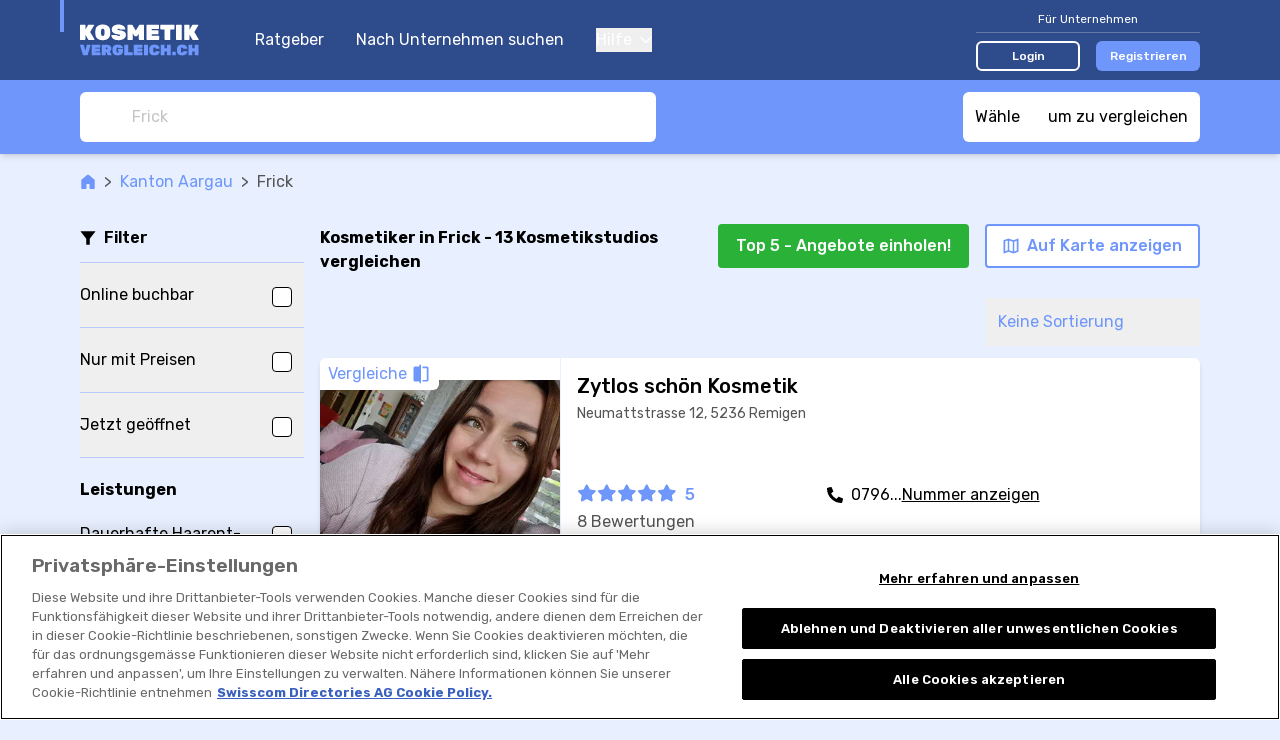

--- FILE ---
content_type: text/html; charset=UTF-8
request_url: https://www.kosmetikvergleich.ch/r/kosmetikstudios/frick-r:vDS0S08w
body_size: 265763
content:

<!DOCTYPE html>
<html lang="de">
<head>
    <title>ᐅ Kosmetik in Frick | ✅Offerten &amp; Bewertungen</title>
        <meta name="description"
          content="➤ 13 Kosmetikstudios in Frick vergleichen und Bewertungen lesen. ➤ Jetzt die besten Kosmetiker vergleichen und Offerten einholen.">

    <link rel="canonical" href="https://www.kosmetikvergleich.ch/r/kosmetikstudios/frick-r:vDS0S08w">
            <meta name="robots" content="index, follow"/>
    


                        <link rel="alternate"
                  href="https://www.kosmetikvergleich.ch/r/kosmetikstudios/frick-r:vDS0S08w"
                  hreflang="de-ch"/>
                    <link rel="alternate"
                  href="https://www.cosmetique-comparatif.ch/r/studios-de-cosmetiques/frick-r:vDS0S08w"
                  hreflang="fr-ch"/>
                    <link rel="alternate"
                  href="https://www.cosmetica-comparazione.ch/r/studi-cosmetici/frick-r:vDS0S08w"
                  hreflang="it-ch"/>
                    <link rel="alternate"
                  href="https://beauty-salon.kosmetikvergleich.ch/r/beauty-salons/frick-r:vDS0S08w"
                  hreflang="en"/>
                <link rel="alternate"
              href="https://www.kosmetikvergleich.ch/r/kosmetikstudios/frick-r:vDS0S08w"
              hreflang="x-default"/>
            <meta property="og:title"
          content="ᐅ Beste Kosmetiker in Frick | ✅Vergleich &amp; ✅Offerten"/>

    <meta property="og:type" content="website"/>

    <meta property="og:description"
          content="⭐13 Kosmetiker in Frick⭐ vergleichen und Bewertungen lesen. Die besten Kosmetiker in Frick? II➤ Jetzt vergleichen und Kosmetiker Offerten einholen."/>

    <meta property="og:site_name" content="Kosmetikvergleich"/>

    <meta property="og:url" content="https://www.kosmetikvergleich.ch/r/kosmetikstudios/frick-r:vDS0S08w"/>

<meta property="og:image"
      content="https://www.kosmetikvergleich.ch/build/images/tenant/kosmetik/de/share/og_image.ca25e9e9.png">

                <script>
        window.dataLayer = window.dataLayer || [];
    </script>

<script>
    window.dataLayer.push({
        'pageType': 'result_list_by_town_group',
        'tenantKey': 'kosmetik',
    });
            window.dataLayer.push({
            'isLoggedIn': false,
        });
    </script>

    <script>
                window.dataLayer.push({
            'resultCount': '13',
        });
        
                window.dataLayer.push({
            'canton': 'Aargau'
        });
            </script>


    
    <!-- Google Tag Manager -->
    <script type="text/javascript">
        (function (w, d, s, l, i) {
            w[l] = w[l] || [];
            w[l].push({
                'gtm.start': new Date().getTime(), event: 'gtm.js'
            });
            var f = d.getElementsByTagName(s)[0],
                j = d.createElement(s), dl = l != 'dataLayer' ? '&l=' + l : '';
            j.async = true;
            j.src = 'https://www.googletagmanager.com/gtm.js?id=' + i + dl;
            f.parentNode.insertBefore(j, f);
        })(window, document, 'script', 'dataLayer', 'GTM-KZ3H8C5M');
    </script>
    <!-- End Google Tag Manager -->
    
    <meta charset="UTF-8">
    <meta name="viewport"
          content="width=device-width, initial-scale=1.0, maximum-scale=1, user-scalable=0, viewport-fit=cover">
    
<link rel="shortcut icon" href="/build/images/favicon/favicon.3d149717.ico">
<link rel="icon" href="/build/images/favicon/favicon.87a88efb.svg" type="image/svg+xml">
<link rel="apple-touch-icon" href="/build/images/favicon/apple-touch-icon.5e5a321c.png">
<link rel="manifest" href="/manifest.json">
                <link rel="preconnect" href="https://fonts.googleapis.com" crossorigin>
<link rel="dns-prefetch" href="https://fonts.googleapis.com" crossorigin>
<link rel="preconnect" href="https://fonts.gstatic.com" crossorigin>
<link rel="dns-prefetch" href="https://fonts.gstatic.com" crossorigin>
<link rel="preconnect" href="https://www.googletagmanager.com" crossorigin>
<link rel="dns-prefetch" href="https://www.googletagmanager.com" crossorigin>
<link rel="preconnect" href="https://www.google-analytics.com" crossorigin>
<link rel="dns-prefetch" href="https://www.google-analytics.com" crossorigin>
<link rel="preconnect" href="https://www.googleadservices.com" crossorigin>
<link rel="dns-prefetch" href="https://www.googleadservices.com" crossorigin>
<link rel="preconnect" href="https://connect.facebook.net" crossorigin>
<link rel="dns-prefetch" href="https://connect.facebook.net" crossorigin>
<link rel="preconnect" href="https://www.facebook.com" crossorigin>
<link rel="dns-prefetch" href="https://www.facebook.com" crossorigin>
    
    <link rel="preconnect" href="https://servedbyadbutler.com" crossorigin>
    <link rel="dns-prefetch" href="https://servedbyadbutler.com" crossorigin>
    <link href="https://fonts.googleapis.com/css2?family=Rubik:wght@300;400;500;600;700&display=swap" rel="preload"
          as="style">
    <link href="https://fonts.googleapis.com/css2?family=Rubik:wght@300;400;500;600;700&display=swap" rel="stylesheet">
                <link rel="stylesheet" href="/build/css/app.6ddc5cc2.css" integrity="sha384-dw0/mAbYyCzDHeHDmhzMCyD9rhOybFZkiUwY0/EF/1g0BJEC0zSnqZACIQLZWdgZ">
    
    <link rel="stylesheet" href="/build/css/page_list_directory_entries.5e02df88.css" integrity="sha384-eYKgRx1TwgQVCbhQDb64DKK5LbmCHeaj3iYv8S15hDiDcUOQMCMxRJVP82CfQ2EB">
</head>
<body class="base overflow-x-hidden body-bg "
      data-tenant="kosmetik" data-locale="de"
      data-testid-tenant-key="kosmetik" data-testid-language="de"
      data-testid="directory-entry-listing-by-town-group">

    <div class="flex flex-col min-h-screen">
                        <noscript>
        <iframe
            src="https://www.googletagmanager.com/ns.html?id=GTM-KZ3H8C5M" height="0" width="0"
            style="display:none;visibility:hidden">
        </iframe>
    </noscript>

        
                    


<header data-js-header id="header" class="bg-dark-blue z-30 sticky top-0 lg:static">
    <div class="container">
        <div class="relative flex items-center h-14 lg:h-20">
            <div class="absolute top-0 left-0 w-1 h-8 bg-accent-first -ml-5"></div>

            <a href="/" title="Zur Startseite">
                <img class="h-11"
                     src="/build/images/tenant/kosmetik/de/logo/main.e28e103e.svg"
                     alt="Kosmetikstudio Vergleich / kosmetikvergleich.ch"/>
            </a>

            <div class="hidden lg:block">
                
<nav class="flex flex-col text-white space-y-10 lg:ml-5 lg:flex-row lg:space-x-8 lg:space-y-0">
            <a href="/ratgeber" class="lg:hover:underline">
            Ratgeber
        </a>
        <a href="/">
        Nach Unternehmen suchen
    </a>
    <div class="group relative">
        <button type="button" class="flex items-center focus:outline-none">
            Hilfe
            <svg class="svg-icon shrink-0 ml-2 w-3 h-2"
    >
    <title></title>
    <use xlink:href="/build/images/sprites.svg?v=4#icon-chevron-down" class="pointer-events-none"></use>
</svg>

        </button>
        <div class="lg:absolute lg:left-0 lg:hidden lg:z-10 lg:pt-4 lg:group-hover:block">
            <div class="dropdown dropdown--left mt-4 lg:mt-0 lg:w-44 lg:rounded-md lg:bg-white lg:shadow-lg lg:py-2">
                <a href="/fuer-unternehmen/faq" class="block text-grey-50 text-sm py-4 leading-none lg:px-4 lg:hover:bg-accent-fourth">
                    FAQ für Unternehmen
                </a>
                <a href="/so-funktionierts" class="block text-grey-50 text-sm py-4 leading-none lg:px-4 lg:hover:bg-accent-fourth">
                    So funktioniert&#039;s
                </a>
                <a href="/fuer-nutzer/faq" class="block text-grey-50 text-sm py-4 leading-none lg:px-4 lg:hover:bg-accent-fourth">
                    FAQ für Nutzer
                </a>
            </div>
        </div>
    </div>

    </nav>
            </div>

            <div class="flex items-center ml-auto lg:hidden" v-show="!displayCloseButton" v-cloak>
                <button class="focus:outline-none" @click="openMenu">
                    <svg class="svg-icon shrink-0 w-7 h-7 text-accent-first"
    >
    <title></title>
    <use xlink:href="/build/images/sprites.svg?v=4#icon-hamburger" class="pointer-events-none"></use>
</svg>

                </button>
                            </div>

            <button class="ml-auto mr-1 focus:outline-none lg:hidden" @click="closeAllMenus" v-show="displayCloseButton" v-cloak>
                <svg class="svg-icon shrink-0 w-5 h-5 text-accent-first"
    >
    <title></title>
    <use xlink:href="/build/images/sprites.svg?v=4#icon-close" class="pointer-events-none"></use>
</svg>

            </button>

            <div class="hidden ml-auto lg:block">
                                    

<div class="lg:w-56">
    <div class="text-sm text-white text-center pb-1 w-full border-b border-white border-opacity-25 lg:text-xs">
        Für Unternehmen
    </div>
    <div class="w-full mt-4 flex items-center space-x-4 lg:mt-2">
        <a href="/login" class="block w-1/2 text-sm py-2 rounded-md text-white text-center font-medium border-2 border-white bg-transparent hover:bg-white hover:bg-opacity-20 lg:text-xs lg:py-1" data-testid="navigation-login">
            Login
        </a>
                    <a href="/registrierung?tab=user_information" class="block w-1/2 text-sm py-2 rounded-md text-white text-center font-medium border-2 border-transparent bg-accent-first hover:bg-accent-first/75 lg:text-xs lg:py-1">
                Registrieren
            </a>
            </div>
</div>
                            </div>
        </div>
    </div>
    <div class="bg-dark-blue fixed inset-0 mt-14 px-5 pt-24 pb-8  lg:hidden"
         v-if="menuOpen" v-cloak>
        <div class="flex flex-col justify-between h-full">
            
<nav class="flex flex-col text-white space-y-10 lg:ml-5 lg:flex-row lg:space-x-8 lg:space-y-0">
            <a href="/ratgeber" class="lg:hover:underline">
            Ratgeber
        </a>
        <a href="/">
        Nach Unternehmen suchen
    </a>
    <div class="group relative">
        <button type="button" class="flex items-center focus:outline-none">
            Hilfe
            <svg class="svg-icon shrink-0 ml-2 w-3 h-2"
    >
    <title></title>
    <use xlink:href="/build/images/sprites.svg?v=4#icon-chevron-down" class="pointer-events-none"></use>
</svg>

        </button>
        <div class="lg:absolute lg:left-0 lg:hidden lg:z-10 lg:pt-4 lg:group-hover:block">
            <div class="dropdown dropdown--left mt-4 lg:mt-0 lg:w-44 lg:rounded-md lg:bg-white lg:shadow-lg lg:py-2">
                <a href="/fuer-unternehmen/faq" class="block text-grey-50 text-sm py-4 leading-none lg:px-4 lg:hover:bg-accent-fourth">
                    FAQ für Unternehmen
                </a>
                <a href="/so-funktionierts" class="block text-grey-50 text-sm py-4 leading-none lg:px-4 lg:hover:bg-accent-fourth">
                    So funktioniert&#039;s
                </a>
                <a href="/fuer-nutzer/faq" class="block text-grey-50 text-sm py-4 leading-none lg:px-4 lg:hover:bg-accent-fourth">
                    FAQ für Nutzer
                </a>
            </div>
        </div>
    </div>

    </nav>
                            

<div class="lg:w-56">
    <div class="text-sm text-white text-center pb-1 w-full border-b border-white border-opacity-25 lg:text-xs">
        Für Unternehmen
    </div>
    <div class="w-full mt-4 flex items-center space-x-4 lg:mt-2">
        <a href="/login" class="block w-1/2 text-sm py-2 rounded-md text-white text-center font-medium border-2 border-white bg-transparent hover:bg-white hover:bg-opacity-20 lg:text-xs lg:py-1" data-testid="navigation-login">
            Login
        </a>
                    <a href="/registrierung?tab=user_information" class="block w-1/2 text-sm py-2 rounded-md text-white text-center font-medium border-2 border-transparent bg-accent-first hover:bg-accent-first/75 lg:text-xs lg:py-1">
                Registrieren
            </a>
            </div>
</div>
                    </div>
    </div>
    </header>
            
<div class="old-browser-support">
    <div class="container py-3 mb-8 break-words">
        <div class="text-xl text-black font-semibold">
            Leider unterstützen wir Internet Explorer nicht mehr.
        </div>
        <div class="font-light mt-2 leading-tight text-black">
            <p>Bitte verwenden Sie <a href="https://www.microsoft.com/edge">Microsoft Edge</a>, <a href="https://www.google.com/chrome/">Google Chrome</a> oder <a href="https://getfirefox.com/">Firefox</a>.</p>
        </div>
    </div>
</div>
        
        
    
                    <div id="announcement">
                <announcement
                    provide-announcement-path="/provide_announcement">
                </announcement>
            </div>
        
        <div id="app" class="relative flex flex-col grow">
                <div class="w-full sticky z-20 top-14 lg:top-0">
        
<div class="bg-accent-first lg:shadow-md">
    <div class="container py-3 flex justify-between space-x-2">
        <searchbox
            data-testid="searchbox_list_directory_entries"
            placeholder="Frick"
            search-suggestions-url="/location_search_suggestions?category=13"
            class="lg:max-w-xl"
            input-classes="h-7 text-sm lg:h-12 lg:text-base"
            :autofocus="false"
            :hide-placeholder-on-focus="true"
            @selected="navigateToUrl($event.url)"
        >
        </searchbox>
        <comparison-tool-button
            comparison-provider-path="/directory_entry_comparison_summary"
            comparison-page-path="/directory_entry_comparison"
        >
        </comparison-tool-button>
    </div>
</div>
        
<div class="flex h-10 w-full bg-white text-accent-first text-s border-b border-solid border-grey-30 shadow-sm divide-x divide-grey-30 lg:hidden">
    <filter-shortcut-mobile
        :is-applied="hasFiltersAppliedOnMobileModal"
        :should-apply-selected-class="false"
        @click="showFiltersModalMobile"
        class="flex-1"
    >
        <svg class="svg-icon shrink-0 w-4 h-4"
    >
    <title>Mehr Filter</title>
    <use xlink:href="/build/images/sprites.svg?v=4#icon-funnel-outline" class="pointer-events-none"></use>
</svg>

        <span class="relative ml-2">
            Mehr Filter
            <span v-show="hasFiltersAppliedOnMobileModal" class="absolute top-0 -right-3 bg-accent-first w-2 h-2 rounded-full"></span>
        </span>
    </filter-shortcut-mobile>

    <button
        class="flex flex-1 items-center justify-center"
        @click="showMapModal()"
    >
        <svg class="svg-icon shrink-0 h-4 w-4"
    >
    <title>Auf der Karte anzeigen</title>
    <use xlink:href="/build/images/sprites.svg?v=4#icon-map" class="pointer-events-none"></use>
</svg>

        <span class="ml-2">
            Auf der Karte anzeigen
        </span>
    </button>
</div>
    </div>

    <main class="container pt-4">
        
<div class=" flex items-center text-grey-70 text-sm lg:text-base">
    <a class="text-accent-first hover:underline " href="/">
            <span class="sr-only"></span>
<svg class="svg-icon shrink-0 w-4 h-4"
    >
    <title></title>
    <use xlink:href="/build/images/sprites.svg?v=4#icon-home" class="pointer-events-none"></use>
</svg>

    </a>

            <div class="mx-2">&gt; </div>
                    <a class="text-accent-first hover:underline shrink-0" href="https://www.kosmetikvergleich.ch/r/kosmetikstudios/kanton-aargau-r:rPUgSd">
                Kanton Aargau
            </a>
                    <div class="mx-2">&gt; </div>
                    <div class="truncate">
                Frick
            </div>
            </div>

        
        
        <div class="flex flex-row mt-2 lg:mt-8">
            
<div class="w-56 shrink-0 mr-4 hidden lg:block">
    <div class="flex items-center space-x-2 border-b border-accent-second pb-3">
        <svg class="svg-icon shrink-0 h-4 w-4"
    >
    <title></title>
    <use xlink:href="/build/images/sprites.svg?v=4#icon-funnel" class="pointer-events-none"></use>
</svg>

        <div class="font-semibold">
            Filter
        </div>
    </div>

    <filters-sidebar/>
</div>
            <div class="flex flex-col grow">
                
<div class="md:pb-3">
    <div class="flex flex-col lg:flex-row lg:items-center lg:justify-between">
        <h1 class="font-bold" data-testid="list-title">
            <span
            v-if="!isInitialized">Kosmetiker in Frick - 13 Kosmetikstudios vergleichen</span>
            <result-list-title v-else title-template="Kosmetiker in Frick - %result_count% Kosmetikstudios vergleichen" :result-count="resultCount"/>
        </h1>

        <div class="mt-4 md:flex-row md:shrink-0 md:flex md:justify-between lg:flex-col lg:-mt-2">
            <div class="flex items-center justify-between space-x-4 lg:self-end">
                                    <multi-price-quote-request-button
                        v-show="displayMultiPriceQuoteRequestButton"
                        :result-count="resultCount"
                        :max="5"
                        :directory-entry-ids-for-multi-price-quote-request="directoryEntryIdsForMultiPriceQuoteRequest"
                        base-url="/request_multi_price_quote"
                        data-analytics="button.contact.offer-top"
                        button-label="Top %count% - Angebote einholen!"
                        class="mt-4 w-full md:shrink-0 md:w-auto lg:ml-4 lg:mt-0 lg:w-auto"
                        button-class="cta-button cta-button--rounded cta-button--primary px-4 py-2 w-full"
                    ></multi-price-quote-request-button>
                                <button
                    class="cta-button cta-button--rounded cta-button--tertiary px-4 py-3 hidden md:shrink-0 md:py-2 lg:flex lg:items-center"
                    @click="showMapModal()"
                >
                    <svg class="svg-icon shrink-0 h-4 w-4 shrink-0"
    >
    <title>Auf Karte anzeigen</title>
    <use xlink:href="/build/images/sprites.svg?v=4#icon-map" class="pointer-events-none"></use>
</svg>


                    <span class="ml-2 hidden lg:inline-block">
                        Auf Karte anzeigen
                    </span>
                </button>
            </div>

            <div class="flex justify-center mt-2 lg:hidden">
                <sort-dropdown
                    :selected-sorting="appliedSort"
                    @select="changeSorting"
                    class="inline-block"
                ></sort-dropdown>
            </div>
        </div>
    </div>
    <div class="hidden lg:flex lg:mt-6 lg:justify-between">
        
<div class="applied-filters-toolbar">
    <!-- has professional associations -->
    <filter-applied-tag
        v-if="appliedHasProfessionalAssociations"
        label="Branchenverbände"
        @remove="toggleHasProfessionalAssociations"
    ></filter-applied-tag>

    <!-- has emergency service -->
    <filter-applied-tag
        v-if="appliedHasEmergencyService"
        label="Notfalldienst"
        @remove="toggleHasEmergencyService"
    ></filter-applied-tag>

    <!-- has warranty -->
    <filter-applied-tag
        v-if="appliedHasWarranty"
        label="Garantie"
        @remove="toggleHasWarranty"
    ></filter-applied-tag>

    <!-- has external booking tool -->
    <filter-applied-tag
        v-if="appliedHasBookingRequestTypeExternalLink"
        label="Online buchbar"
        @remove="toggleHasBookingRequestTypeExternalLink"
    ></filter-applied-tag>

    <!-- has price information -->
    <filter-applied-tag
        v-if="appliedHasPriceInformation"
        label="Nur Anbieter mit Preisen"
        @remove="removeHasPriceInformationFilter"
    ></filter-applied-tag>

    <!-- is open now -->
    <filter-applied-tag
        v-if="appliedOpenNow"
        label="Jetzt geöffnet"
        @remove="toggleOpenNowFilter"
    ></filter-applied-tag>

    <!-- services -->
    <filter-applied-tag
        :label="appliedService.label"
        v-for="appliedService in appliedServices"
        @remove="removeServiceOption(appliedService)"
        :key="`service_${appliedService.id}`"
    ></filter-applied-tag>

    <!-- rating -->
    <filter-applied-rating-tag
        v-if="appliedRating"
        :rating-value="appliedRating"
        @remove="removeRatingFilter">
    </filter-applied-rating-tag>

    <!-- amenities -->
    <filter-applied-tag
        :label="appliedAmenity.label"
        v-for="appliedAmenity in appliedAmenities"
        @remove="removeAmenityOption(appliedAmenity)"
        :key="`amenity_${appliedAmenity.id}`"
    ></filter-applied-tag>

    <!-- properties -->
    <filter-applied-tag
        :label="appliedProperty.label"
        v-for="appliedProperty in appliedProperties"
        @remove="removePropertyOption(appliedProperty)"
        :key="`property_${appliedProperty.id}`"
    ></filter-applied-tag>

    <!-- languages -->
    <filter-applied-tag
        :label="appliedSpokenLanguage.label"
        v-for="appliedSpokenLanguage in appliedSpokenLanguages"
        @remove="removeLanguageFilterOption(appliedSpokenLanguage)"
        :key="`language_${appliedSpokenLanguage.id}`"
    ></filter-applied-tag>

    <!-- genders -->
    <filter-applied-tag
        :label="appliedGender.label"
        v-for="appliedGender in appliedGenders"
        @remove="toggleGenderFilterOption(appliedGender)"
        :key="`gender_${appliedGender.id}`"
    >
    </filter-applied-tag>

    <button
        class="flex shrink-0 m-1 ml-4 items-center no-underline leading-loose text-xs whitespace-nowrap outline-none inline-block"
        v-show="hasFiltersApplied"
        @click="clearFilters">
        <span>ALLE FILTER ZURÜCKSETZEN</span>
        <svg class="svg-icon shrink-0 ml-2 h-2 w-2"
    >
    <title>Alle Filter zurücksetzen</title>
    <use xlink:href="/build/images/sprites.svg?v=4#icon-close" class="pointer-events-none"></use>
</svg>

    </button>
</div>
        <sort-dropdown
            :selected-sorting="appliedSort"
            @select="changeSorting"
            class="hidden lg:shrink-0 lg:inline-block"
        ></sort-dropdown>
    </div>
</div>
                <div class="py-4 lg:pt-0 lg:pb-12">
                    <div v-if="!isInitialized">
                        
    <ul data-testid="result-list" class="space-y-2 -mx-4 md:space-y-5 md:mx-0">
                    



<li data-testid="result-list-entry"
    data-account-claimed="true"
    data-js-directory-entry-analytic-event-path="/i/-i:a2hxSp1M3/track-event"
>
    <a href="/d/kosmetikstudios/zytlos-schoen-kosmetik-d:a2hxSp1M3">
        <div
            class="bg-white flex h-28 sm:h-44 md:h-52 md:rounded-md md:overflow-hidden md:shadow-md xl:h-56 ">
            <div class="w-4/12 shrink-0 sm:w-1/3 lg:w-[15rem] 2xl:w-[18rem]">
                
<div class="relative h-full">
    <img
        src="https://vw.rokka.io/del_default_v2/16c7966b142e43d72076fe9de2bcd79ed2fbf8e3.jpg"
        alt="Bild Zytlos schön Kosmetik"
        srcset="https://vw.rokka.io/del_default_v2/options-dpr-2/16c7966b142e43d72076fe9de2bcd79ed2fbf8e3.jpg 2x"
        class="w-full h-full object-contain"
        loading="lazy"
    />
    <button
        class="comparison-tool-selection absolute top-0 left-0 text-xs rounded-br-md md:text-base"
        data-js-directory-entry-compare="802654"
    >
        <span>Vergleiche</span>
        <svg class="svg-icon shrink-0 compare w-4 h-4 md:w-5 md:h-5"
    >
    <title></title>
    <use xlink:href="/build/images/sprites.svg?v=4#icon-compare" class="pointer-events-none"></use>
</svg>

        <svg class="svg-icon shrink-0 checked w-4 h-4 md:w-5 md:h-5"
    >
    <title></title>
    <use xlink:href="/build/images/sprites.svg?v=4#icon-check-v2" class="pointer-events-none"></use>
</svg>

    </button>
</div>

            </div>
            <div
                class="flex flex-col grow justify-between overflow-hidden border-l border-accent-third p-2 space-y-2 md:space-y-3 md:p-4">
                <div>
                    <div class="flex items-center space-x-2 items-baseline">
                        <h2 class="font-medium text-sm line-clamp-1 sm:line-clamp-2 md:text-lg md:leading-tight lg:line-clamp-1 lg:text-xl xl:line-clamp-2">
                            Zytlos schön Kosmetik
                        </h2>
                        <div
                            class="flex grow space-x-1 justify-end shrink-0 ">
                                                                                </div>
                    </div>
                                            <div class="text-grey-70 text-s md:hidden">
                            Remigen
                        </div>
                                                                <div class="hidden md:block md:text-sm md:text-grey-70 md:mt-1">
                            Neumattstrasse 12, 5236 Remigen
                        </div>
                                    </div>
                <div class="space-y-3 sm:space-y-6 md:space-y-4 xl:space-y-3">
                    <div class="xl:space-x-2 xl:flex xl:flex-row">
                        <div class="lg:flex-1 lg:grid lg:grid-cols-12">
                            <div class="lg:col-span-5">
                                                                    
<div
    data-js-href="/d/kosmetikstudios/zytlos-schoen-kosmetik-d:a2hxSp1M3#reviews"
    data-analytics="link.directory_entry.reviews_section"
    class="flex items-center flex-start leading-none lg:block"
>
              <div class="flex items-center text-accent-first md:mr-3 lg:mr-0 lg:mb-2">
             <div>
                 
<div class="inline-flex items-center" data-js-tooltip="Durchschnitt: 5 von 5">
    <span class="sr-only">
        Zytlos schön Kosmetik wurde mit 5 von 5 Sternen bewertet
    </span>
    <div class="relative" aria-hidden="true">
        <div class="flex items-center absolute inset-0 z-10 overflow-hidden" style="width: 100%">
                            <svg class="svg-icon shrink-0 w-3 h-3 md:w-4 md:h-4 lg:w-5 lg:h-5 shrink-0"
    >
    <title></title>
    <use xlink:href="/build/images/sprites.svg?v=4#icon-star-solid" class="pointer-events-none"></use>
</svg>

                            <svg class="svg-icon shrink-0 w-3 h-3 md:w-4 md:h-4 lg:w-5 lg:h-5 shrink-0"
    >
    <title></title>
    <use xlink:href="/build/images/sprites.svg?v=4#icon-star-solid" class="pointer-events-none"></use>
</svg>

                            <svg class="svg-icon shrink-0 w-3 h-3 md:w-4 md:h-4 lg:w-5 lg:h-5 shrink-0"
    >
    <title></title>
    <use xlink:href="/build/images/sprites.svg?v=4#icon-star-solid" class="pointer-events-none"></use>
</svg>

                            <svg class="svg-icon shrink-0 w-3 h-3 md:w-4 md:h-4 lg:w-5 lg:h-5 shrink-0"
    >
    <title></title>
    <use xlink:href="/build/images/sprites.svg?v=4#icon-star-solid" class="pointer-events-none"></use>
</svg>

                            <svg class="svg-icon shrink-0 w-3 h-3 md:w-4 md:h-4 lg:w-5 lg:h-5 shrink-0"
    >
    <title></title>
    <use xlink:href="/build/images/sprites.svg?v=4#icon-star-solid" class="pointer-events-none"></use>
</svg>

                    </div>
        <div class="flex items-center z-0 text-grey-30">
                                <span class="sr-only"></span>
<svg class="svg-icon shrink-0 w-3 h-3 md:w-4 md:h-4 lg:w-5 lg:h-5 shrink-0"
    >
    <title></title>
    <use xlink:href="/build/images/sprites.svg?v=4#icon-star-solid" class="pointer-events-none"></use>
</svg>

                                <span class="sr-only"></span>
<svg class="svg-icon shrink-0 w-3 h-3 md:w-4 md:h-4 lg:w-5 lg:h-5 shrink-0"
    >
    <title></title>
    <use xlink:href="/build/images/sprites.svg?v=4#icon-star-solid" class="pointer-events-none"></use>
</svg>

                                <span class="sr-only"></span>
<svg class="svg-icon shrink-0 w-3 h-3 md:w-4 md:h-4 lg:w-5 lg:h-5 shrink-0"
    >
    <title></title>
    <use xlink:href="/build/images/sprites.svg?v=4#icon-star-solid" class="pointer-events-none"></use>
</svg>

                                <span class="sr-only"></span>
<svg class="svg-icon shrink-0 w-3 h-3 md:w-4 md:h-4 lg:w-5 lg:h-5 shrink-0"
    >
    <title></title>
    <use xlink:href="/build/images/sprites.svg?v=4#icon-star-solid" class="pointer-events-none"></use>
</svg>

                                <span class="sr-only"></span>
<svg class="svg-icon shrink-0 w-3 h-3 md:w-4 md:h-4 lg:w-5 lg:h-5 shrink-0"
    >
    <title></title>
    <use xlink:href="/build/images/sprites.svg?v=4#icon-star-solid" class="pointer-events-none"></use>
</svg>

                    </div>
    </div>
</div>

             </div>
             <div class="font-medium text-xs text-accent-first ml-1 mr-2 leading-none md:text-base md:ml-2">
                 5
             </div>
         </div>
          <div class="text-xs text-grey-70 md:text-sm lg:text-base">
         8 Bewertungen
     </div>
</div>
                                                            </div>
                            <div class="hidden lg:space-y-2 lg:block lg:col-span-7">
                                                                
        
    <div class="relative min-h-8 text-sm lg:text-base">
        <div data-analytics="link.contact.phone"
             data-account-claimed="true"
             data-js-cover-data
             data-js-directory-entry-analytic-event="phoneNumberDisplay"
        >
            <span class="flex flex-row absolute p-4 -top-4 -left-4" data-js-cover-data__cta>

                <svg class="svg-icon shrink-0 w-4 h-4 mr-2 mt-1"
     data-analytics="link.contact.phone">
    <title></title>
    <use xlink:href="/build/images/sprites.svg?v=4#icon-phone-v2" class="pointer-events-none"></use>
</svg>


                0796...
                <span class="cursor-pointer underline">
                    Nummer anzeigen
                </span>
            </span>

            <span class="absolute p-4 -top-4 -left-4" data-js-href="tel:+41796630650"
                  data-js-href-target-blank data-js-cover-data__target>
                <span class="flex flex-row">
                    <svg class="svg-icon shrink-0 w-4 h-4 mr-2 mt-1"
     data-analytics="link.contact.phone.uncovered">
    <title></title>
    <use xlink:href="/build/images/sprites.svg?v=4#icon-phone-v2" class="pointer-events-none"></use>
</svg>

                    079 663 06 50                 </span>
            </span>
        </div>
    </div>

                            </div>
                        </div>

                        <div class="hidden xl:flex xl:flex-col xl:space-y-2 xl:items-end">
                            
                            
                                                            
                                                    </div>
                    </div>
                    <div class="mt-3 text-xs flex space-y-3 -mx-2 md:flex-col md:text-sm lg:hidden">
                        
                        <div class="hidden md:block">
                            
                                                            
<button
    class="py-2 cta-button cta-button--primary w-44 cta-button--rounded"
    data-js-contact-information-request-button
    @click.stop.prevent="$refs.contactInformation802654.openModal()"
    data-analytics="button.contact-information">
    Jetzt kontaktieren
</button>

<modal
    ref="contactInformation802654"
    data-analytics="modal.contact-information"
    url="/show_directory_entry_contact_information/a2hxSp1M3"
>
</modal>
                                                    </div>
                    </div>
                    <div
                        class="flex-row items-center justify-between hidden lg:flex xl:hidden">
                        <div>
                                                    </div>
                        
                                                    
                                            </div>
                    <div class="hidden xl:block xl:h-6 xl:max-w-xl xl:mt-2 2xl:max-w-3xl">
                                                    <div data-js-services class="flex -mx-1 invisible">
                                                                    <div class="service-tag" data-js-services-tag data-analytics="directory_entry_result_list.service.tag">
                                        Gesichtsbehandlung
                                    </div>
                                                                    <div class="service-tag" data-js-services-tag data-analytics="directory_entry_result_list.service.tag">
                                        Naturkosmetik
                                    </div>
                                                                    <div class="service-tag" data-js-services-tag data-analytics="directory_entry_result_list.service.tag">
                                        Microdermabrasion
                                    </div>
                                                                    <div class="service-tag" data-js-services-tag data-analytics="directory_entry_result_list.service.tag">
                                        Microneedling
                                    </div>
                                                                    <div class="service-tag" data-js-services-tag data-analytics="directory_entry_result_list.service.tag">
                                        Wimpernverlängerung
                                    </div>
                                                                    <div class="service-tag" data-js-services-tag data-analytics="directory_entry_result_list.service.tag">
                                        Waxing &amp; Sugaring
                                    </div>
                                                                    <div class="service-tag" data-js-services-tag data-analytics="directory_entry_result_list.service.tag">
                                        Proteinbehandlung hält bis 6 Monate,  Gestrecktes Haar mit Natürlichen Inhaltsstoffen und 0% FORMALDEHYD
                                    </div>
                                                            </div>
                                            </div>
                </div>
            </div>
        </div>
    </a>
    <div class=" flex flex-row md:hidden">
        
                    
<button
    class="py-2 cta-button cta-button--primary w-full"
    data-js-contact-information-request-button
    @click.stop.prevent="$refs.contactInformation802654.openModal()"
    data-analytics="button.contact-information">
    Jetzt kontaktieren
</button>

<modal
    ref="contactInformation802654"
    data-analytics="modal.contact-information"
    url="/show_directory_entry_contact_information/a2hxSp1M3"
>
</modal>
            </div>
</li>

                                



<li data-testid="result-list-entry"
    data-account-claimed="false"
    data-js-directory-entry-analytic-event-path="/i/-i:MMh1SNK7D/track-event"
>
    <a href="/d/kosmetikstudios/carmen-kosmetik-d:MMh1SNK7D">
        <div
            class="bg-white flex h-28 sm:h-44 md:h-52 md:rounded-md md:overflow-hidden md:shadow-md xl:h-56 ">
            <div class="w-4/12 shrink-0 sm:w-1/3 lg:w-[15rem] 2xl:w-[18rem]">
                
<div class="relative h-full">
    <img
        src="https://vw.rokka.io/del_default_v2/bd0cb16e66ea3819b2b49ff4feae909f32139508.jpg"
        alt="Bild Carmen Kosmetik"
        srcset="https://vw.rokka.io/del_default_v2/options-dpr-2/bd0cb16e66ea3819b2b49ff4feae909f32139508.jpg 2x"
        class="w-full h-full object-contain"
        loading="lazy"
    />
    <button
        class="comparison-tool-selection absolute top-0 left-0 text-xs rounded-br-md md:text-base"
        data-js-directory-entry-compare="231213"
    >
        <span>Vergleiche</span>
        <svg class="svg-icon shrink-0 compare w-4 h-4 md:w-5 md:h-5"
    >
    <title></title>
    <use xlink:href="/build/images/sprites.svg?v=4#icon-compare" class="pointer-events-none"></use>
</svg>

        <svg class="svg-icon shrink-0 checked w-4 h-4 md:w-5 md:h-5"
    >
    <title></title>
    <use xlink:href="/build/images/sprites.svg?v=4#icon-check-v2" class="pointer-events-none"></use>
</svg>

    </button>
</div>

            </div>
            <div
                class="flex flex-col grow justify-between overflow-hidden border-l border-accent-third p-2 space-y-2 md:space-y-3 md:p-4">
                <div>
                    <div class="flex items-center space-x-2 items-baseline">
                        <h2 class="font-medium text-sm line-clamp-1 sm:line-clamp-2 md:text-lg md:leading-tight lg:line-clamp-1 lg:text-xl xl:line-clamp-2">
                            Carmen Kosmetik
                        </h2>
                        <div
                            class="flex grow space-x-1 justify-end shrink-0 ">
                                                                                </div>
                    </div>
                                            <div class="text-grey-70 text-s md:hidden">
                            Frick
                        </div>
                                                                <div class="hidden md:block md:text-sm md:text-grey-70 md:mt-1">
                            Hauptstrasse 44, 5070 Frick
                        </div>
                                    </div>
                <div class="space-y-3 sm:space-y-6 md:space-y-4 xl:space-y-3">
                    <div class="xl:space-x-2 xl:flex xl:flex-row">
                        <div class="lg:flex-1 lg:grid lg:grid-cols-12">
                            <div class="lg:col-span-5">
                                                                    
<div
    data-js-href="/d/kosmetikstudios/carmen-kosmetik-d:MMh1SNK7D#reviews"
    data-analytics="link.directory_entry.reviews_section"
    class="flex items-center flex-start leading-none lg:block"
>
              <div class="flex items-center text-accent-first md:mr-3 lg:mr-0 lg:mb-2">
             <div>
                 
<div class="inline-flex items-center" data-js-tooltip="Durchschnitt: 5 von 5">
    <span class="sr-only">
        Carmen Kosmetik wurde mit 5 von 5 Sternen bewertet
    </span>
    <div class="relative" aria-hidden="true">
        <div class="flex items-center absolute inset-0 z-10 overflow-hidden" style="width: 100%">
                            <svg class="svg-icon shrink-0 w-3 h-3 md:w-4 md:h-4 lg:w-5 lg:h-5 shrink-0"
    >
    <title></title>
    <use xlink:href="/build/images/sprites.svg?v=4#icon-star-solid" class="pointer-events-none"></use>
</svg>

                            <svg class="svg-icon shrink-0 w-3 h-3 md:w-4 md:h-4 lg:w-5 lg:h-5 shrink-0"
    >
    <title></title>
    <use xlink:href="/build/images/sprites.svg?v=4#icon-star-solid" class="pointer-events-none"></use>
</svg>

                            <svg class="svg-icon shrink-0 w-3 h-3 md:w-4 md:h-4 lg:w-5 lg:h-5 shrink-0"
    >
    <title></title>
    <use xlink:href="/build/images/sprites.svg?v=4#icon-star-solid" class="pointer-events-none"></use>
</svg>

                            <svg class="svg-icon shrink-0 w-3 h-3 md:w-4 md:h-4 lg:w-5 lg:h-5 shrink-0"
    >
    <title></title>
    <use xlink:href="/build/images/sprites.svg?v=4#icon-star-solid" class="pointer-events-none"></use>
</svg>

                            <svg class="svg-icon shrink-0 w-3 h-3 md:w-4 md:h-4 lg:w-5 lg:h-5 shrink-0"
    >
    <title></title>
    <use xlink:href="/build/images/sprites.svg?v=4#icon-star-solid" class="pointer-events-none"></use>
</svg>

                    </div>
        <div class="flex items-center z-0 text-grey-30">
                                <span class="sr-only"></span>
<svg class="svg-icon shrink-0 w-3 h-3 md:w-4 md:h-4 lg:w-5 lg:h-5 shrink-0"
    >
    <title></title>
    <use xlink:href="/build/images/sprites.svg?v=4#icon-star-solid" class="pointer-events-none"></use>
</svg>

                                <span class="sr-only"></span>
<svg class="svg-icon shrink-0 w-3 h-3 md:w-4 md:h-4 lg:w-5 lg:h-5 shrink-0"
    >
    <title></title>
    <use xlink:href="/build/images/sprites.svg?v=4#icon-star-solid" class="pointer-events-none"></use>
</svg>

                                <span class="sr-only"></span>
<svg class="svg-icon shrink-0 w-3 h-3 md:w-4 md:h-4 lg:w-5 lg:h-5 shrink-0"
    >
    <title></title>
    <use xlink:href="/build/images/sprites.svg?v=4#icon-star-solid" class="pointer-events-none"></use>
</svg>

                                <span class="sr-only"></span>
<svg class="svg-icon shrink-0 w-3 h-3 md:w-4 md:h-4 lg:w-5 lg:h-5 shrink-0"
    >
    <title></title>
    <use xlink:href="/build/images/sprites.svg?v=4#icon-star-solid" class="pointer-events-none"></use>
</svg>

                                <span class="sr-only"></span>
<svg class="svg-icon shrink-0 w-3 h-3 md:w-4 md:h-4 lg:w-5 lg:h-5 shrink-0"
    >
    <title></title>
    <use xlink:href="/build/images/sprites.svg?v=4#icon-star-solid" class="pointer-events-none"></use>
</svg>

                    </div>
    </div>
</div>

             </div>
             <div class="font-medium text-xs text-accent-first ml-1 mr-2 leading-none md:text-base md:ml-2">
                 5
             </div>
         </div>
          <div class="text-xs text-grey-70 md:text-sm lg:text-base">
         3 Bewertungen
     </div>
</div>
                                                            </div>
                            <div class="hidden lg:space-y-2 lg:block lg:col-span-7">
                                                                
        
    <div class="relative min-h-8 text-sm lg:text-base">
        <div data-analytics="link.contact.phone"
             data-account-claimed="false"
             data-js-cover-data
             data-js-directory-entry-analytic-event="phoneNumberDisplay"
        >
            <span class="flex flex-row absolute p-4 -top-4 -left-4" data-js-cover-data__cta>

                <svg class="svg-icon shrink-0 w-4 h-4 mr-2 mt-1"
     data-analytics="link.contact.phone">
    <title></title>
    <use xlink:href="/build/images/sprites.svg?v=4#icon-phone-v2" class="pointer-events-none"></use>
</svg>


                0628...
                <span class="cursor-pointer underline">
                    Nummer anzeigen
                </span>
            </span>

            <span class="absolute p-4 -top-4 -left-4" data-js-href="tel:+41628711028"
                  data-js-href-target-blank data-js-cover-data__target>
                <span class="flex flex-row">
                    <svg class="svg-icon shrink-0 w-4 h-4 mr-2 mt-1"
     data-analytics="link.contact.phone.uncovered">
    <title></title>
    <use xlink:href="/build/images/sprites.svg?v=4#icon-phone-v2" class="pointer-events-none"></use>
</svg>

                    062 871 10 28  *                </span>
            </span>
        </div>
    </div>

                            </div>
                        </div>

                        <div class="hidden xl:flex xl:flex-col xl:space-y-2 xl:items-end">
                                                            <div class="lg:-mt-4">
                                    
<div class="flex items-baseline">
                
    <span class="price-quote-value text-grey-70 text-xs lg:text-sm">
        Preise ab CHF <b>20.-</b>
</div>
                                </div>
                            
                            
                                                            
                        
<button class="w-44 py-2 cta-button cta-button--rounded cta-button--primary"
        data-js-href="/d/kosmetikstudios/carmen-kosmetik-d:MMh1SNK7D?showBookingRequestModal=1"
        data-analytics="button.contact.appointment.unclaimed_account">
    Termin anfragen
</button>
                                                                    </div>
                    </div>
                    <div class="mt-3 text-xs flex space-y-3 -mx-2 md:flex-col md:text-sm lg:hidden">
                        
                        <div class="hidden md:block">
                            
                                                            
<button
    class="py-2 cta-button cta-button--primary w-44 cta-button--rounded"
    data-js-contact-information-request-button
    @click.stop.prevent="$refs.contactInformation231213.openModal()"
    data-analytics="button.contact-information">
    Jetzt kontaktieren
</button>

<modal
    ref="contactInformation231213"
    data-analytics="modal.contact-information"
    url="/show_directory_entry_contact_information/MMh1SNK7D"
>
</modal>
                                                    </div>
                    </div>
                    <div
                        class="flex-row items-center justify-between hidden lg:flex xl:hidden">
                        <div>
                                                            
<div class="flex items-baseline">
                
    <span class="price-quote-value text-grey-70 text-xs lg:text-sm">
        Preise ab CHF <b>20.-</b>
</div>
                                                    </div>
                        
                                                    
                        
<button class="w-44 py-2 cta-button cta-button--rounded cta-button--primary"
        data-js-href="/d/kosmetikstudios/carmen-kosmetik-d:MMh1SNK7D?showBookingRequestModal=1"
        data-analytics="button.contact.appointment.unclaimed_account">
    Termin anfragen
</button>
                                                            </div>
                    <div class="hidden xl:block xl:h-6 xl:max-w-xl xl:mt-2 2xl:max-w-3xl">
                                                    <div data-js-services class="flex -mx-1 invisible">
                                                                    <div class="service-tag" data-js-services-tag data-analytics="directory_entry_result_list.service.tag">
                                        Gesichtsbehandlung
                                    </div>
                                                                    <div class="service-tag" data-js-services-tag data-analytics="directory_entry_result_list.service.tag">
                                        Maniküre &amp; Pediküre
                                    </div>
                                                                    <div class="service-tag" data-js-services-tag data-analytics="directory_entry_result_list.service.tag">
                                        Waxing &amp; Sugaring
                                    </div>
                                                            </div>
                                            </div>
                </div>
            </div>
        </div>
    </a>
    <div class=" flex flex-row md:hidden">
        
                    
<button
    class="py-2 cta-button cta-button--primary w-full"
    data-js-contact-information-request-button
    @click.stop.prevent="$refs.contactInformation231213.openModal()"
    data-analytics="button.contact-information">
    Jetzt kontaktieren
</button>

<modal
    ref="contactInformation231213"
    data-analytics="modal.contact-information"
    url="/show_directory_entry_contact_information/MMh1SNK7D"
>
</modal>
            </div>
</li>

                                



<li data-testid="result-list-entry"
    data-account-claimed="true"
    data-js-directory-entry-analytic-event-path="/i/-i:PZhlSxK9W/track-event"
>
    <a href="/d/kosmetikstudios/engeli-beauty-oase-d:PZhlSxK9W">
        <div
            class="bg-white flex h-28 sm:h-44 md:h-52 md:rounded-md md:overflow-hidden md:shadow-md xl:h-56 ">
            <div class="w-4/12 shrink-0 sm:w-1/3 lg:w-[15rem] 2xl:w-[18rem]">
                
<div class="relative h-full">
    <img
        src="https://vw.rokka.io/del_default_v2/46849403357446f9f2407fb3978b64fe56160d52.jpg"
        alt="Bild Engeli Beauty Oase"
        srcset="https://vw.rokka.io/del_default_v2/options-dpr-2/46849403357446f9f2407fb3978b64fe56160d52.jpg 2x"
        class="w-full h-full object-contain"
        loading="lazy"
    />
    <button
        class="comparison-tool-selection absolute top-0 left-0 text-xs rounded-br-md md:text-base"
        data-js-directory-entry-compare="230917"
    >
        <span>Vergleiche</span>
        <svg class="svg-icon shrink-0 compare w-4 h-4 md:w-5 md:h-5"
    >
    <title></title>
    <use xlink:href="/build/images/sprites.svg?v=4#icon-compare" class="pointer-events-none"></use>
</svg>

        <svg class="svg-icon shrink-0 checked w-4 h-4 md:w-5 md:h-5"
    >
    <title></title>
    <use xlink:href="/build/images/sprites.svg?v=4#icon-check-v2" class="pointer-events-none"></use>
</svg>

    </button>
</div>

            </div>
            <div
                class="flex flex-col grow justify-between overflow-hidden border-l border-accent-third p-2 space-y-2 md:space-y-3 md:p-4">
                <div>
                    <div class="flex items-center space-x-2 items-baseline">
                        <h2 class="font-medium text-sm line-clamp-1 sm:line-clamp-2 md:text-lg md:leading-tight lg:line-clamp-1 lg:text-xl xl:line-clamp-2">
                            Engeli Beauty Oase
                        </h2>
                        <div
                            class="flex grow space-x-1 justify-end shrink-0 ">
                                                                                </div>
                    </div>
                                            <div class="text-grey-70 text-s md:hidden">
                            Stein AG
                        </div>
                                                                <div class="hidden md:block md:text-sm md:text-grey-70 md:mt-1">
                            Langackerstrasse 1, 4332 Stein AG
                        </div>
                                    </div>
                <div class="space-y-3 sm:space-y-6 md:space-y-4 xl:space-y-3">
                    <div class="xl:space-x-2 xl:flex xl:flex-row">
                        <div class="lg:flex-1 lg:grid lg:grid-cols-12">
                            <div class="lg:col-span-5">
                                                                    
<div
    data-js-href="/d/kosmetikstudios/engeli-beauty-oase-d:PZhlSxK9W#reviews"
    data-analytics="link.directory_entry.reviews_section"
    class="flex items-center flex-start leading-none lg:block"
>
              <div class="flex items-center text-accent-first md:mr-3 lg:mr-0 lg:mb-2">
             <div>
                 
<div class="inline-flex items-center" data-js-tooltip="Durchschnitt: 5 von 5">
    <span class="sr-only">
        Engeli Beauty Oase wurde mit 5 von 5 Sternen bewertet
    </span>
    <div class="relative" aria-hidden="true">
        <div class="flex items-center absolute inset-0 z-10 overflow-hidden" style="width: 100%">
                            <svg class="svg-icon shrink-0 w-3 h-3 md:w-4 md:h-4 lg:w-5 lg:h-5 shrink-0"
    >
    <title></title>
    <use xlink:href="/build/images/sprites.svg?v=4#icon-star-solid" class="pointer-events-none"></use>
</svg>

                            <svg class="svg-icon shrink-0 w-3 h-3 md:w-4 md:h-4 lg:w-5 lg:h-5 shrink-0"
    >
    <title></title>
    <use xlink:href="/build/images/sprites.svg?v=4#icon-star-solid" class="pointer-events-none"></use>
</svg>

                            <svg class="svg-icon shrink-0 w-3 h-3 md:w-4 md:h-4 lg:w-5 lg:h-5 shrink-0"
    >
    <title></title>
    <use xlink:href="/build/images/sprites.svg?v=4#icon-star-solid" class="pointer-events-none"></use>
</svg>

                            <svg class="svg-icon shrink-0 w-3 h-3 md:w-4 md:h-4 lg:w-5 lg:h-5 shrink-0"
    >
    <title></title>
    <use xlink:href="/build/images/sprites.svg?v=4#icon-star-solid" class="pointer-events-none"></use>
</svg>

                            <svg class="svg-icon shrink-0 w-3 h-3 md:w-4 md:h-4 lg:w-5 lg:h-5 shrink-0"
    >
    <title></title>
    <use xlink:href="/build/images/sprites.svg?v=4#icon-star-solid" class="pointer-events-none"></use>
</svg>

                    </div>
        <div class="flex items-center z-0 text-grey-30">
                                <span class="sr-only"></span>
<svg class="svg-icon shrink-0 w-3 h-3 md:w-4 md:h-4 lg:w-5 lg:h-5 shrink-0"
    >
    <title></title>
    <use xlink:href="/build/images/sprites.svg?v=4#icon-star-solid" class="pointer-events-none"></use>
</svg>

                                <span class="sr-only"></span>
<svg class="svg-icon shrink-0 w-3 h-3 md:w-4 md:h-4 lg:w-5 lg:h-5 shrink-0"
    >
    <title></title>
    <use xlink:href="/build/images/sprites.svg?v=4#icon-star-solid" class="pointer-events-none"></use>
</svg>

                                <span class="sr-only"></span>
<svg class="svg-icon shrink-0 w-3 h-3 md:w-4 md:h-4 lg:w-5 lg:h-5 shrink-0"
    >
    <title></title>
    <use xlink:href="/build/images/sprites.svg?v=4#icon-star-solid" class="pointer-events-none"></use>
</svg>

                                <span class="sr-only"></span>
<svg class="svg-icon shrink-0 w-3 h-3 md:w-4 md:h-4 lg:w-5 lg:h-5 shrink-0"
    >
    <title></title>
    <use xlink:href="/build/images/sprites.svg?v=4#icon-star-solid" class="pointer-events-none"></use>
</svg>

                                <span class="sr-only"></span>
<svg class="svg-icon shrink-0 w-3 h-3 md:w-4 md:h-4 lg:w-5 lg:h-5 shrink-0"
    >
    <title></title>
    <use xlink:href="/build/images/sprites.svg?v=4#icon-star-solid" class="pointer-events-none"></use>
</svg>

                    </div>
    </div>
</div>

             </div>
             <div class="font-medium text-xs text-accent-first ml-1 mr-2 leading-none md:text-base md:ml-2">
                 5
             </div>
         </div>
          <div class="text-xs text-grey-70 md:text-sm lg:text-base">
         1 Bewertungen
     </div>
</div>
                                                            </div>
                            <div class="hidden lg:space-y-2 lg:block lg:col-span-7">
                                                                
        
    <div class="relative min-h-8 text-sm lg:text-base">
        <div data-analytics="link.contact.phone"
             data-account-claimed="true"
             data-js-cover-data
             data-js-directory-entry-analytic-event="phoneNumberDisplay"
        >
            <span class="flex flex-row absolute p-4 -top-4 -left-4" data-js-cover-data__cta>

                <svg class="svg-icon shrink-0 w-4 h-4 mr-2 mt-1"
     data-analytics="link.contact.phone">
    <title></title>
    <use xlink:href="/build/images/sprites.svg?v=4#icon-phone-v2" class="pointer-events-none"></use>
</svg>


                0786...
                <span class="cursor-pointer underline">
                    Mobiltelefonnummer anzeigen
                </span>
            </span>

            <span class="absolute p-4 -top-4 -left-4" data-js-href="tel:+41786284382"
                  data-js-href-target-blank data-js-cover-data__target>
                <span class="flex flex-row">
                    <svg class="svg-icon shrink-0 w-4 h-4 mr-2 mt-1"
     data-analytics="link.contact.phone.uncovered">
    <title></title>
    <use xlink:href="/build/images/sprites.svg?v=4#icon-phone-v2" class="pointer-events-none"></use>
</svg>

                    078 628 43 82  *                </span>
            </span>
        </div>
    </div>

                            </div>
                        </div>

                        <div class="hidden xl:flex xl:flex-col xl:space-y-2 xl:items-end">
                            
                            
                                                            
                        
<button class="w-44 py-2 cta-button cta-button--rounded cta-button--primary"
        data-js-href="/d/kosmetikstudios/engeli-beauty-oase-d:PZhlSxK9W?showBookingRequestModal=1"
        data-analytics="button.contact.appointment">
    Termin anfragen
</button>
                                                                    </div>
                    </div>
                    <div class="mt-3 text-xs flex space-y-3 -mx-2 md:flex-col md:text-sm lg:hidden">
                        
                        <div class="hidden md:block">
                            
                                                            
<button
    class="py-2 cta-button cta-button--primary w-44 cta-button--rounded"
    data-js-contact-information-request-button
    @click.stop.prevent="$refs.contactInformation230917.openModal()"
    data-analytics="button.contact-information">
    Jetzt kontaktieren
</button>

<modal
    ref="contactInformation230917"
    data-analytics="modal.contact-information"
    url="/show_directory_entry_contact_information/PZhlSxK9W"
>
</modal>
                                                    </div>
                    </div>
                    <div
                        class="flex-row items-center justify-between hidden lg:flex xl:hidden">
                        <div>
                                                    </div>
                        
                                                    
                        
<button class="w-44 py-2 cta-button cta-button--rounded cta-button--primary"
        data-js-href="/d/kosmetikstudios/engeli-beauty-oase-d:PZhlSxK9W?showBookingRequestModal=1"
        data-analytics="button.contact.appointment">
    Termin anfragen
</button>
                                                            </div>
                    <div class="hidden xl:block xl:h-6 xl:max-w-xl xl:mt-2 2xl:max-w-3xl">
                                                    <div data-js-services class="flex -mx-1 invisible">
                                                                    <div class="service-tag" data-js-services-tag data-analytics="directory_entry_result_list.service.tag">
                                        Gesichtsbehandlung
                                    </div>
                                                                    <div class="service-tag" data-js-services-tag data-analytics="directory_entry_result_list.service.tag">
                                        Microdermabrasion
                                    </div>
                                                                    <div class="service-tag" data-js-services-tag data-analytics="directory_entry_result_list.service.tag">
                                        Waxing &amp; Sugaring
                                    </div>
                                                                    <div class="service-tag" data-js-services-tag data-analytics="directory_entry_result_list.service.tag">
                                        Dauerhafte Haarentfernung
                                    </div>
                                                                    <div class="service-tag" data-js-services-tag data-analytics="directory_entry_result_list.service.tag">
                                        Paarmassagen
                                    </div>
                                                            </div>
                                            </div>
                </div>
            </div>
        </div>
    </a>
    <div class=" flex flex-row md:hidden">
        
                    
<button
    class="py-2 cta-button cta-button--primary w-full"
    data-js-contact-information-request-button
    @click.stop.prevent="$refs.contactInformation230917.openModal()"
    data-analytics="button.contact-information">
    Jetzt kontaktieren
</button>

<modal
    ref="contactInformation230917"
    data-analytics="modal.contact-information"
    url="/show_directory_entry_contact_information/PZhlSxK9W"
>
</modal>
            </div>
</li>

                                



<li data-testid="result-list-entry"
    data-account-claimed="true"
    data-js-directory-entry-analytic-event-path="/i/-i:gQhaSGWk9/track-event"
>
    <a href="/d/kosmetikstudios/future-beauty-by-troxler-d:gQhaSGWk9">
        <div
            class="bg-white flex h-28 sm:h-44 md:h-52 md:rounded-md md:overflow-hidden md:shadow-md xl:h-56 ">
            <div class="w-4/12 shrink-0 sm:w-1/3 lg:w-[15rem] 2xl:w-[18rem]">
                
<div class="relative h-full">
    <img
        src="https://vw.rokka.io/del_default_v2/28ade58f3d78a7f7d36e0fb75d38323014b66e40.jpg"
        alt="Bild Future Beauty by Troxler"
        srcset="https://vw.rokka.io/del_default_v2/options-dpr-2/28ade58f3d78a7f7d36e0fb75d38323014b66e40.jpg 2x"
        class="w-full h-full object-contain"
        loading="lazy"
    />
    <button
        class="comparison-tool-selection absolute top-0 left-0 text-xs rounded-br-md md:text-base"
        data-js-directory-entry-compare="1189598"
    >
        <span>Vergleiche</span>
        <svg class="svg-icon shrink-0 compare w-4 h-4 md:w-5 md:h-5"
    >
    <title></title>
    <use xlink:href="/build/images/sprites.svg?v=4#icon-compare" class="pointer-events-none"></use>
</svg>

        <svg class="svg-icon shrink-0 checked w-4 h-4 md:w-5 md:h-5"
    >
    <title></title>
    <use xlink:href="/build/images/sprites.svg?v=4#icon-check-v2" class="pointer-events-none"></use>
</svg>

    </button>
</div>

            </div>
            <div
                class="flex flex-col grow justify-between overflow-hidden border-l border-accent-third p-2 space-y-2 md:space-y-3 md:p-4">
                <div>
                    <div class="flex items-center space-x-2 items-baseline">
                        <h2 class="font-medium text-sm line-clamp-1 sm:line-clamp-2 md:text-lg md:leading-tight lg:line-clamp-1 lg:text-xl xl:line-clamp-2">
                            Future Beauty by Troxler
                        </h2>
                        <div
                            class="flex grow space-x-1 justify-end shrink-0 ">
                                                                                </div>
                    </div>
                                            <div class="text-grey-70 text-s md:hidden">
                            Rheinfelden
                        </div>
                                                                <div class="hidden md:block md:text-sm md:text-grey-70 md:mt-1">
                            Bahnhofstrasse 10, 4310 Rheinfelden
                        </div>
                                    </div>
                <div class="space-y-3 sm:space-y-6 md:space-y-4 xl:space-y-3">
                    <div class="xl:space-x-2 xl:flex xl:flex-row">
                        <div class="lg:flex-1 lg:grid lg:grid-cols-12">
                            <div class="lg:col-span-5">
                                                                    
<div
    data-js-href="/d/kosmetikstudios/future-beauty-by-troxler-d:gQhaSGWk9#reviews"
    data-analytics="link.directory_entry.reviews_section"
    class="flex items-center flex-start leading-none lg:block"
>
          <div class="text-xs text-grey-70 md:text-sm lg:text-base">
         0 Bewertungen
     </div>
</div>
                                                            </div>
                            <div class="hidden lg:space-y-2 lg:block lg:col-span-7">
                                                                
        
    <div class="relative min-h-8 text-sm lg:text-base">
        <div data-analytics="link.contact.phone"
             data-account-claimed="true"
             data-js-cover-data
             data-js-directory-entry-analytic-event="phoneNumberDisplay"
        >
            <span class="flex flex-row absolute p-4 -top-4 -left-4" data-js-cover-data__cta>

                <svg class="svg-icon shrink-0 w-4 h-4 mr-2 mt-1"
     data-analytics="link.contact.phone">
    <title></title>
    <use xlink:href="/build/images/sprites.svg?v=4#icon-phone-v2" class="pointer-events-none"></use>
</svg>


                0618...
                <span class="cursor-pointer underline">
                    Nummer anzeigen
                </span>
            </span>

            <span class="absolute p-4 -top-4 -left-4" data-js-href="tel:+41618133537"
                  data-js-href-target-blank data-js-cover-data__target>
                <span class="flex flex-row">
                    <svg class="svg-icon shrink-0 w-4 h-4 mr-2 mt-1"
     data-analytics="link.contact.phone.uncovered">
    <title></title>
    <use xlink:href="/build/images/sprites.svg?v=4#icon-phone-v2" class="pointer-events-none"></use>
</svg>

                    061 813 35 37  *                </span>
            </span>
        </div>
    </div>

                            </div>
                        </div>

                        <div class="hidden xl:flex xl:flex-col xl:space-y-2 xl:items-end">
                                                            <div class="lg:-mt-4">
                                    
<div class="flex items-baseline">
                
    <span class="price-quote-value text-grey-70 text-xs lg:text-sm">
        von CHF <b>40.-</b> bis <b>1’500.-</b>
</div>
                                </div>
                            
                            
                                                            
                        
<button class="w-44 py-2 cta-button cta-button--rounded cta-button--primary"
        data-js-href="/i/kosmetikstudios/future-beauty-by-troxler-i:gQhaSGWk9/weiter-zur-terminbuchung"
        data-js-href-target-blank="true"
        data-analytics="button.contact.booking"
    >
    Termin buchen
</button>

                                                                    </div>
                    </div>
                    <div class="mt-3 text-xs flex space-y-3 -mx-2 md:flex-col md:text-sm lg:hidden">
                        
                        <div class="hidden md:block">
                            
                                                            
<button
    class="py-2 cta-button cta-button--primary w-44 cta-button--rounded"
    data-js-contact-information-request-button
    @click.stop.prevent="$refs.contactInformation1189598.openModal()"
    data-analytics="button.contact-information">
    Jetzt kontaktieren
</button>

<modal
    ref="contactInformation1189598"
    data-analytics="modal.contact-information"
    url="/show_directory_entry_contact_information/gQhaSGWk9"
>
</modal>
                                                    </div>
                    </div>
                    <div
                        class="flex-row items-center justify-between hidden lg:flex xl:hidden">
                        <div>
                                                            
<div class="flex items-baseline">
                
    <span class="price-quote-value text-grey-70 text-xs lg:text-sm">
        von CHF <b>40.-</b> bis <b>1’500.-</b>
</div>
                                                    </div>
                        
                                                    
                        
<button class="w-44 py-2 cta-button cta-button--rounded cta-button--primary"
        data-js-href="/i/kosmetikstudios/future-beauty-by-troxler-i:gQhaSGWk9/weiter-zur-terminbuchung"
        data-js-href-target-blank="true"
        data-analytics="button.contact.booking"
    >
    Termin buchen
</button>

                                                            </div>
                    <div class="hidden xl:block xl:h-6 xl:max-w-xl xl:mt-2 2xl:max-w-3xl">
                                                    <div data-js-services class="flex -mx-1 invisible">
                                                                    <div class="service-tag" data-js-services-tag data-analytics="directory_entry_result_list.service.tag">
                                        Gesichtsbehandlung
                                    </div>
                                                                    <div class="service-tag" data-js-services-tag data-analytics="directory_entry_result_list.service.tag">
                                        Microneedling
                                    </div>
                                                                    <div class="service-tag" data-js-services-tag data-analytics="directory_entry_result_list.service.tag">
                                        Dauerhafte Haarentfernung
                                    </div>
                                                                    <div class="service-tag" data-js-services-tag data-analytics="directory_entry_result_list.service.tag">
                                        Körperformung
                                    </div>
                                                                    <div class="service-tag" data-js-services-tag data-analytics="directory_entry_result_list.service.tag">
                                        Face-Lifting
                                    </div>
                                                                    <div class="service-tag" data-js-services-tag data-analytics="directory_entry_result_list.service.tag">
                                        HIFU
                                    </div>
                                                                    <div class="service-tag" data-js-services-tag data-analytics="directory_entry_result_list.service.tag">
                                        Lipolaser
                                    </div>
                                                                    <div class="service-tag" data-js-services-tag data-analytics="directory_entry_result_list.service.tag">
                                        Laser Haarentfernung
                                    </div>
                                                                    <div class="service-tag" data-js-services-tag data-analytics="directory_entry_result_list.service.tag">
                                        Microdermabrasion
                                    </div>
                                                                    <div class="service-tag" data-js-services-tag data-analytics="directory_entry_result_list.service.tag">
                                        Naturkosmetik
                                    </div>
                                                            </div>
                                            </div>
                </div>
            </div>
        </div>
    </a>
    <div class=" flex flex-row md:hidden">
        
                    
<button
    class="py-2 cta-button cta-button--primary w-full"
    data-js-contact-information-request-button
    @click.stop.prevent="$refs.contactInformation1189598.openModal()"
    data-analytics="button.contact-information">
    Jetzt kontaktieren
</button>

<modal
    ref="contactInformation1189598"
    data-analytics="modal.contact-information"
    url="/show_directory_entry_contact_information/gQhaSGWk9"
>
</modal>
            </div>
</li>

                                



<li data-testid="result-list-entry"
    data-account-claimed="true"
    data-js-directory-entry-analytic-event-path="/i/-i:3eh1S82q9/track-event"
>
    <a href="/d/kosmetikstudios/nagel-studio-sarah-d:3eh1S82q9">
        <div
            class="bg-white flex h-28 sm:h-44 md:h-52 md:rounded-md md:overflow-hidden md:shadow-md xl:h-56 ">
            <div class="w-4/12 shrink-0 sm:w-1/3 lg:w-[15rem] 2xl:w-[18rem]">
                
<div class="relative h-full">
    <img
        src="https://vw.rokka.io/del_default_v2/46ab15f06a955c5f73deda0e49d4a585c6814ec6.jpg"
        alt="Bild Nagel Studio Sarah"
        srcset="https://vw.rokka.io/del_default_v2/options-dpr-2/46ab15f06a955c5f73deda0e49d4a585c6814ec6.jpg 2x"
        class="w-full h-full object-contain"
        loading="lazy"
    />
    <button
        class="comparison-tool-selection absolute top-0 left-0 text-xs rounded-br-md md:text-base"
        data-js-directory-entry-compare="230541"
    >
        <span>Vergleiche</span>
        <svg class="svg-icon shrink-0 compare w-4 h-4 md:w-5 md:h-5"
    >
    <title></title>
    <use xlink:href="/build/images/sprites.svg?v=4#icon-compare" class="pointer-events-none"></use>
</svg>

        <svg class="svg-icon shrink-0 checked w-4 h-4 md:w-5 md:h-5"
    >
    <title></title>
    <use xlink:href="/build/images/sprites.svg?v=4#icon-check-v2" class="pointer-events-none"></use>
</svg>

    </button>
</div>

            </div>
            <div
                class="flex flex-col grow justify-between overflow-hidden border-l border-accent-third p-2 space-y-2 md:space-y-3 md:p-4">
                <div>
                    <div class="flex items-center space-x-2 items-baseline">
                        <h2 class="font-medium text-sm line-clamp-1 sm:line-clamp-2 md:text-lg md:leading-tight lg:line-clamp-1 lg:text-xl xl:line-clamp-2">
                            Nagel Studio Sarah
                        </h2>
                        <div
                            class="flex grow space-x-1 justify-end shrink-0 ">
                                                                                </div>
                    </div>
                                            <div class="text-grey-70 text-s md:hidden">
                            Hornussen
                        </div>
                                                                <div class="hidden md:block md:text-sm md:text-grey-70 md:mt-1">
                            Hauptstrasse 24, 5075 Hornussen
                        </div>
                                    </div>
                <div class="space-y-3 sm:space-y-6 md:space-y-4 xl:space-y-3">
                    <div class="xl:space-x-2 xl:flex xl:flex-row">
                        <div class="lg:flex-1 lg:grid lg:grid-cols-12">
                            <div class="lg:col-span-5">
                                                                    
<div
    data-js-href="/d/kosmetikstudios/nagel-studio-sarah-d:3eh1S82q9#reviews"
    data-analytics="link.directory_entry.reviews_section"
    class="flex items-center flex-start leading-none lg:block"
>
              <div class="flex items-center text-accent-first md:mr-3 lg:mr-0 lg:mb-2">
             <div>
                 
<div class="inline-flex items-center" data-js-tooltip="Durchschnitt: 5 von 5">
    <span class="sr-only">
        Nagel Studio Sarah wurde mit 5 von 5 Sternen bewertet
    </span>
    <div class="relative" aria-hidden="true">
        <div class="flex items-center absolute inset-0 z-10 overflow-hidden" style="width: 100%">
                            <svg class="svg-icon shrink-0 w-3 h-3 md:w-4 md:h-4 lg:w-5 lg:h-5 shrink-0"
    >
    <title></title>
    <use xlink:href="/build/images/sprites.svg?v=4#icon-star-solid" class="pointer-events-none"></use>
</svg>

                            <svg class="svg-icon shrink-0 w-3 h-3 md:w-4 md:h-4 lg:w-5 lg:h-5 shrink-0"
    >
    <title></title>
    <use xlink:href="/build/images/sprites.svg?v=4#icon-star-solid" class="pointer-events-none"></use>
</svg>

                            <svg class="svg-icon shrink-0 w-3 h-3 md:w-4 md:h-4 lg:w-5 lg:h-5 shrink-0"
    >
    <title></title>
    <use xlink:href="/build/images/sprites.svg?v=4#icon-star-solid" class="pointer-events-none"></use>
</svg>

                            <svg class="svg-icon shrink-0 w-3 h-3 md:w-4 md:h-4 lg:w-5 lg:h-5 shrink-0"
    >
    <title></title>
    <use xlink:href="/build/images/sprites.svg?v=4#icon-star-solid" class="pointer-events-none"></use>
</svg>

                            <svg class="svg-icon shrink-0 w-3 h-3 md:w-4 md:h-4 lg:w-5 lg:h-5 shrink-0"
    >
    <title></title>
    <use xlink:href="/build/images/sprites.svg?v=4#icon-star-solid" class="pointer-events-none"></use>
</svg>

                    </div>
        <div class="flex items-center z-0 text-grey-30">
                                <span class="sr-only"></span>
<svg class="svg-icon shrink-0 w-3 h-3 md:w-4 md:h-4 lg:w-5 lg:h-5 shrink-0"
    >
    <title></title>
    <use xlink:href="/build/images/sprites.svg?v=4#icon-star-solid" class="pointer-events-none"></use>
</svg>

                                <span class="sr-only"></span>
<svg class="svg-icon shrink-0 w-3 h-3 md:w-4 md:h-4 lg:w-5 lg:h-5 shrink-0"
    >
    <title></title>
    <use xlink:href="/build/images/sprites.svg?v=4#icon-star-solid" class="pointer-events-none"></use>
</svg>

                                <span class="sr-only"></span>
<svg class="svg-icon shrink-0 w-3 h-3 md:w-4 md:h-4 lg:w-5 lg:h-5 shrink-0"
    >
    <title></title>
    <use xlink:href="/build/images/sprites.svg?v=4#icon-star-solid" class="pointer-events-none"></use>
</svg>

                                <span class="sr-only"></span>
<svg class="svg-icon shrink-0 w-3 h-3 md:w-4 md:h-4 lg:w-5 lg:h-5 shrink-0"
    >
    <title></title>
    <use xlink:href="/build/images/sprites.svg?v=4#icon-star-solid" class="pointer-events-none"></use>
</svg>

                                <span class="sr-only"></span>
<svg class="svg-icon shrink-0 w-3 h-3 md:w-4 md:h-4 lg:w-5 lg:h-5 shrink-0"
    >
    <title></title>
    <use xlink:href="/build/images/sprites.svg?v=4#icon-star-solid" class="pointer-events-none"></use>
</svg>

                    </div>
    </div>
</div>

             </div>
             <div class="font-medium text-xs text-accent-first ml-1 mr-2 leading-none md:text-base md:ml-2">
                 5
             </div>
         </div>
          <div class="text-xs text-grey-70 md:text-sm lg:text-base">
         2 Bewertungen
     </div>
</div>
                                                            </div>
                            <div class="hidden lg:space-y-2 lg:block lg:col-span-7">
                                                                
        
    <div class="relative min-h-8 text-sm lg:text-base">
        <div data-analytics="link.contact.phone"
             data-account-claimed="true"
             data-js-cover-data
             data-js-directory-entry-analytic-event="phoneNumberDisplay"
        >
            <span class="flex flex-row absolute p-4 -top-4 -left-4" data-js-cover-data__cta>

                <svg class="svg-icon shrink-0 w-4 h-4 mr-2 mt-1"
     data-analytics="link.contact.phone">
    <title></title>
    <use xlink:href="/build/images/sprites.svg?v=4#icon-phone-v2" class="pointer-events-none"></use>
</svg>


                0793...
                <span class="cursor-pointer underline">
                    Mobiltelefonnummer anzeigen
                </span>
            </span>

            <span class="absolute p-4 -top-4 -left-4" data-js-href="tel:+41793355838"
                  data-js-href-target-blank data-js-cover-data__target>
                <span class="flex flex-row">
                    <svg class="svg-icon shrink-0 w-4 h-4 mr-2 mt-1"
     data-analytics="link.contact.phone.uncovered">
    <title></title>
    <use xlink:href="/build/images/sprites.svg?v=4#icon-phone-v2" class="pointer-events-none"></use>
</svg>

                    079 335 58 38                 </span>
            </span>
        </div>
    </div>

                            </div>
                        </div>

                        <div class="hidden xl:flex xl:flex-col xl:space-y-2 xl:items-end">
                                                            <div class="lg:-mt-4">
                                    
<div class="flex items-baseline">
                
    <span class="price-quote-value text-grey-70 text-xs lg:text-sm">
        Preise ab CHF <b>50.-</b>
</div>
                                </div>
                            
                            
                                                            
                        
<button class="w-44 py-2 cta-button cta-button--rounded cta-button--primary"
        data-js-href="/i/kosmetikstudios/nagel-studio-sarah-i:3eh1S82q9/weiter-zur-terminbuchung"
        data-js-href-target-blank="true"
        data-analytics="button.contact.booking"
    >
    Termin buchen
</button>

                                                                    </div>
                    </div>
                    <div class="mt-3 text-xs flex space-y-3 -mx-2 md:flex-col md:text-sm lg:hidden">
                        
                        <div class="hidden md:block">
                            
                                                            
<button
    class="py-2 cta-button cta-button--primary w-44 cta-button--rounded"
    data-js-contact-information-request-button
    @click.stop.prevent="$refs.contactInformation230541.openModal()"
    data-analytics="button.contact-information">
    Jetzt kontaktieren
</button>

<modal
    ref="contactInformation230541"
    data-analytics="modal.contact-information"
    url="/show_directory_entry_contact_information/3eh1S82q9"
>
</modal>
                                                    </div>
                    </div>
                    <div
                        class="flex-row items-center justify-between hidden lg:flex xl:hidden">
                        <div>
                                                            
<div class="flex items-baseline">
                
    <span class="price-quote-value text-grey-70 text-xs lg:text-sm">
        Preise ab CHF <b>50.-</b>
</div>
                                                    </div>
                        
                                                    
                        
<button class="w-44 py-2 cta-button cta-button--rounded cta-button--primary"
        data-js-href="/i/kosmetikstudios/nagel-studio-sarah-i:3eh1S82q9/weiter-zur-terminbuchung"
        data-js-href-target-blank="true"
        data-analytics="button.contact.booking"
    >
    Termin buchen
</button>

                                                            </div>
                    <div class="hidden xl:block xl:h-6 xl:max-w-xl xl:mt-2 2xl:max-w-3xl">
                                                    <div data-js-services class="flex -mx-1 invisible">
                                                                    <div class="service-tag" data-js-services-tag data-analytics="directory_entry_result_list.service.tag">
                                        Maniküre &amp; Pediküre
                                    </div>
                                                                    <div class="service-tag" data-js-services-tag data-analytics="directory_entry_result_list.service.tag">
                                        Dauerhafte Haarentfernung
                                    </div>
                                                            </div>
                                            </div>
                </div>
            </div>
        </div>
    </a>
    <div class=" flex flex-row md:hidden">
        
                    
<button
    class="py-2 cta-button cta-button--primary w-full"
    data-js-contact-information-request-button
    @click.stop.prevent="$refs.contactInformation230541.openModal()"
    data-analytics="button.contact-information">
    Jetzt kontaktieren
</button>

<modal
    ref="contactInformation230541"
    data-analytics="modal.contact-information"
    url="/show_directory_entry_contact_information/3eh1S82q9"
>
</modal>
            </div>
</li>

                                



<li data-testid="result-list-entry"
    data-account-claimed="true"
    data-js-directory-entry-analytic-event-path="/i/-i:GehMSw4vN/track-event"
>
    <a href="/d/kosmetikstudios/cosmetic-institut-d:GehMSw4vN">
        <div
            class="bg-white flex h-28 sm:h-44 md:h-52 md:rounded-md md:overflow-hidden md:shadow-md xl:h-56 ">
            <div class="w-4/12 shrink-0 sm:w-1/3 lg:w-[15rem] 2xl:w-[18rem]">
                
<div class="relative h-full">
    <img
        src="/build/images/tenant/kosmetik/default-image.a2d26ffe.svg"
        alt="Bild cosmetic-institut"
        srcset="/build/images/tenant/kosmetik/default-image.a2d26ffe.svg 2x"
        class="w-full h-full object-cover"
        loading="lazy"
    />
    <button
        class="comparison-tool-selection absolute top-0 left-0 text-xs rounded-br-md md:text-base"
        data-js-directory-entry-compare="239265"
    >
        <span>Vergleiche</span>
        <svg class="svg-icon shrink-0 compare w-4 h-4 md:w-5 md:h-5"
    >
    <title></title>
    <use xlink:href="/build/images/sprites.svg?v=4#icon-compare" class="pointer-events-none"></use>
</svg>

        <svg class="svg-icon shrink-0 checked w-4 h-4 md:w-5 md:h-5"
    >
    <title></title>
    <use xlink:href="/build/images/sprites.svg?v=4#icon-check-v2" class="pointer-events-none"></use>
</svg>

    </button>
</div>

            </div>
            <div
                class="flex flex-col grow justify-between overflow-hidden border-l border-accent-third p-2 space-y-2 md:space-y-3 md:p-4">
                <div>
                    <div class="flex items-center space-x-2 items-baseline">
                        <h2 class="font-medium text-sm line-clamp-1 sm:line-clamp-2 md:text-lg md:leading-tight lg:line-clamp-1 lg:text-xl xl:line-clamp-2">
                            cosmetic-institut
                        </h2>
                        <div
                            class="flex grow space-x-1 justify-end shrink-0 ">
                                                                                </div>
                    </div>
                                            <div class="text-grey-70 text-s md:hidden">
                            Frick
                        </div>
                                                                <div class="hidden md:block md:text-sm md:text-grey-70 md:mt-1">
                            Bahnhofplatz 1, 5070 Frick
                        </div>
                                    </div>
                <div class="space-y-3 sm:space-y-6 md:space-y-4 xl:space-y-3">
                    <div class="xl:space-x-2 xl:flex xl:flex-row">
                        <div class="lg:flex-1 lg:grid lg:grid-cols-12">
                            <div class="lg:col-span-5">
                                                                    
<div
    data-js-href="/d/kosmetikstudios/cosmetic-institut-d:GehMSw4vN#reviews"
    data-analytics="link.directory_entry.reviews_section"
    class="flex items-center flex-start leading-none lg:block"
>
          <div class="text-xs text-grey-70 md:text-sm lg:text-base">
         0 Bewertungen
     </div>
</div>
                                                            </div>
                            <div class="hidden lg:space-y-2 lg:block lg:col-span-7">
                                                                
        
    <div class="relative min-h-8 text-sm lg:text-base">
        <div data-analytics="link.contact.phone"
             data-account-claimed="true"
             data-js-cover-data
             data-js-directory-entry-analytic-event="phoneNumberDisplay"
        >
            <span class="flex flex-row absolute p-4 -top-4 -left-4" data-js-cover-data__cta>

                <svg class="svg-icon shrink-0 w-4 h-4 mr-2 mt-1"
     data-analytics="link.contact.phone">
    <title></title>
    <use xlink:href="/build/images/sprites.svg?v=4#icon-phone-v2" class="pointer-events-none"></use>
</svg>


                0628...
                <span class="cursor-pointer underline">
                    Nummer anzeigen
                </span>
            </span>

            <span class="absolute p-4 -top-4 -left-4" data-js-href="tel:+41628715300"
                  data-js-href-target-blank data-js-cover-data__target>
                <span class="flex flex-row">
                    <svg class="svg-icon shrink-0 w-4 h-4 mr-2 mt-1"
     data-analytics="link.contact.phone.uncovered">
    <title></title>
    <use xlink:href="/build/images/sprites.svg?v=4#icon-phone-v2" class="pointer-events-none"></use>
</svg>

                    062 871 53 00  *                </span>
            </span>
        </div>
    </div>

                            </div>
                        </div>

                        <div class="hidden xl:flex xl:flex-col xl:space-y-2 xl:items-end">
                                                            <div class="lg:-mt-4">
                                    
<div class="flex items-baseline">
                
    <span class="price-quote-value text-grey-70 text-xs lg:text-sm">
        Preise ab CHF <b>20.-</b>
</div>
                                </div>
                            
                            
                                                            
                        
<button class="w-44 py-2 cta-button cta-button--rounded cta-button--primary"
        data-js-href="/d/kosmetikstudios/cosmetic-institut-d:GehMSw4vN?showBookingRequestModal=1"
        data-analytics="button.contact.appointment">
    Termin anfragen
</button>
                                                                    </div>
                    </div>
                    <div class="mt-3 text-xs flex space-y-3 -mx-2 md:flex-col md:text-sm lg:hidden">
                        
                        <div class="hidden md:block">
                            
                                                            
<button
    class="py-2 cta-button cta-button--primary w-44 cta-button--rounded"
    data-js-contact-information-request-button
    @click.stop.prevent="$refs.contactInformation239265.openModal()"
    data-analytics="button.contact-information">
    Jetzt kontaktieren
</button>

<modal
    ref="contactInformation239265"
    data-analytics="modal.contact-information"
    url="/show_directory_entry_contact_information/GehMSw4vN"
>
</modal>
                                                    </div>
                    </div>
                    <div
                        class="flex-row items-center justify-between hidden lg:flex xl:hidden">
                        <div>
                                                            
<div class="flex items-baseline">
                
    <span class="price-quote-value text-grey-70 text-xs lg:text-sm">
        Preise ab CHF <b>20.-</b>
</div>
                                                    </div>
                        
                                                    
                        
<button class="w-44 py-2 cta-button cta-button--rounded cta-button--primary"
        data-js-href="/d/kosmetikstudios/cosmetic-institut-d:GehMSw4vN?showBookingRequestModal=1"
        data-analytics="button.contact.appointment">
    Termin anfragen
</button>
                                                            </div>
                    <div class="hidden xl:block xl:h-6 xl:max-w-xl xl:mt-2 2xl:max-w-3xl">
                                                    <div data-js-services class="flex -mx-1 invisible">
                                                                    <div class="service-tag" data-js-services-tag data-analytics="directory_entry_result_list.service.tag">
                                        Gesichtsbehandlung
                                    </div>
                                                                    <div class="service-tag" data-js-services-tag data-analytics="directory_entry_result_list.service.tag">
                                        Wimpernverlängerung
                                    </div>
                                                                    <div class="service-tag" data-js-services-tag data-analytics="directory_entry_result_list.service.tag">
                                        Maniküre &amp; Pediküre
                                    </div>
                                                                    <div class="service-tag" data-js-services-tag data-analytics="directory_entry_result_list.service.tag">
                                        Waxing &amp; Sugaring
                                    </div>
                                                                    <div class="service-tag" data-js-services-tag data-analytics="directory_entry_result_list.service.tag">
                                        Dauerhafte Haarentfernung
                                    </div>
                                                            </div>
                                            </div>
                </div>
            </div>
        </div>
    </a>
    <div class=" flex flex-row md:hidden">
        
                    
<button
    class="py-2 cta-button cta-button--primary w-full"
    data-js-contact-information-request-button
    @click.stop.prevent="$refs.contactInformation239265.openModal()"
    data-analytics="button.contact-information">
    Jetzt kontaktieren
</button>

<modal
    ref="contactInformation239265"
    data-analytics="modal.contact-information"
    url="/show_directory_entry_contact_information/GehMSw4vN"
>
</modal>
            </div>
</li>

                                



<li data-testid="result-list-entry"
    data-account-claimed="true"
    data-js-directory-entry-analytic-event-path="/i/-i:kOhzS3Z0k/track-event"
>
    <a href="/d/kosmetikstudios/kosmetikinstitut-heidi-schwarb-d:kOhzS3Z0k">
        <div
            class="bg-white flex h-28 sm:h-44 md:h-52 md:rounded-md md:overflow-hidden md:shadow-md xl:h-56 ">
            <div class="w-4/12 shrink-0 sm:w-1/3 lg:w-[15rem] 2xl:w-[18rem]">
                
<div class="relative h-full">
    <img
        src="/build/images/tenant/kosmetik/default-image.a2d26ffe.svg"
        alt="Bild Kosmetikinstitut Heidi Schwarb"
        srcset="/build/images/tenant/kosmetik/default-image.a2d26ffe.svg 2x"
        class="w-full h-full object-cover"
        loading="lazy"
    />
    <button
        class="comparison-tool-selection absolute top-0 left-0 text-xs rounded-br-md md:text-base"
        data-js-directory-entry-compare="243469"
    >
        <span>Vergleiche</span>
        <svg class="svg-icon shrink-0 compare w-4 h-4 md:w-5 md:h-5"
    >
    <title></title>
    <use xlink:href="/build/images/sprites.svg?v=4#icon-compare" class="pointer-events-none"></use>
</svg>

        <svg class="svg-icon shrink-0 checked w-4 h-4 md:w-5 md:h-5"
    >
    <title></title>
    <use xlink:href="/build/images/sprites.svg?v=4#icon-check-v2" class="pointer-events-none"></use>
</svg>

    </button>
</div>

            </div>
            <div
                class="flex flex-col grow justify-between overflow-hidden border-l border-accent-third p-2 space-y-2 md:space-y-3 md:p-4">
                <div>
                    <div class="flex items-center space-x-2 items-baseline">
                        <h2 class="font-medium text-sm line-clamp-1 sm:line-clamp-2 md:text-lg md:leading-tight lg:line-clamp-1 lg:text-xl xl:line-clamp-2">
                            Kosmetikinstitut Heidi Schwarb
                        </h2>
                        <div
                            class="flex grow space-x-1 justify-end shrink-0 ">
                                                                                </div>
                    </div>
                                            <div class="text-grey-70 text-s md:hidden">
                            Frick
                        </div>
                                                                <div class="hidden md:block md:text-sm md:text-grey-70 md:mt-1">
                            Hauptstrasse 59, 5070 Frick
                        </div>
                                    </div>
                <div class="space-y-3 sm:space-y-6 md:space-y-4 xl:space-y-3">
                    <div class="xl:space-x-2 xl:flex xl:flex-row">
                        <div class="lg:flex-1 lg:grid lg:grid-cols-12">
                            <div class="lg:col-span-5">
                                                                    
<div
    data-js-href="/d/kosmetikstudios/kosmetikinstitut-heidi-schwarb-d:kOhzS3Z0k#reviews"
    data-analytics="link.directory_entry.reviews_section"
    class="flex items-center flex-start leading-none lg:block"
>
          <div class="text-xs text-grey-70 md:text-sm lg:text-base">
         0 Bewertungen
     </div>
</div>
                                                            </div>
                            <div class="hidden lg:space-y-2 lg:block lg:col-span-7">
                                                                
        
    <div class="relative min-h-8 text-sm lg:text-base">
        <div data-analytics="link.contact.phone"
             data-account-claimed="true"
             data-js-cover-data
             data-js-directory-entry-analytic-event="phoneNumberDisplay"
        >
            <span class="flex flex-row absolute p-4 -top-4 -left-4" data-js-cover-data__cta>

                <svg class="svg-icon shrink-0 w-4 h-4 mr-2 mt-1"
     data-analytics="link.contact.phone">
    <title></title>
    <use xlink:href="/build/images/sprites.svg?v=4#icon-phone-v2" class="pointer-events-none"></use>
</svg>


                0763...
                <span class="cursor-pointer underline">
                    Nummer anzeigen
                </span>
            </span>

            <span class="absolute p-4 -top-4 -left-4" data-js-href="tel:+41763892237"
                  data-js-href-target-blank data-js-cover-data__target>
                <span class="flex flex-row">
                    <svg class="svg-icon shrink-0 w-4 h-4 mr-2 mt-1"
     data-analytics="link.contact.phone.uncovered">
    <title></title>
    <use xlink:href="/build/images/sprites.svg?v=4#icon-phone-v2" class="pointer-events-none"></use>
</svg>

                    076 389 22 37  *                </span>
            </span>
        </div>
    </div>

                            </div>
                        </div>

                        <div class="hidden xl:flex xl:flex-col xl:space-y-2 xl:items-end">
                                                            <div class="lg:-mt-4">
                                    
<div class="flex items-baseline">
                
    <span class="price-quote-value text-grey-70 text-xs lg:text-sm">
        Preise ab CHF <b>20.-</b>
</div>
                                </div>
                            
                            
                                                            
                        
<button class="w-44 py-2 cta-button cta-button--rounded cta-button--primary"
        data-js-href="/d/kosmetikstudios/kosmetikinstitut-heidi-schwarb-d:kOhzS3Z0k?showBookingRequestModal=1"
        data-analytics="button.contact.appointment">
    Termin anfragen
</button>
                                                                    </div>
                    </div>
                    <div class="mt-3 text-xs flex space-y-3 -mx-2 md:flex-col md:text-sm lg:hidden">
                        
                        <div class="hidden md:block">
                            
                                                            
<button
    class="py-2 cta-button cta-button--primary w-44 cta-button--rounded"
    data-js-contact-information-request-button
    @click.stop.prevent="$refs.contactInformation243469.openModal()"
    data-analytics="button.contact-information">
    Jetzt kontaktieren
</button>

<modal
    ref="contactInformation243469"
    data-analytics="modal.contact-information"
    url="/show_directory_entry_contact_information/kOhzS3Z0k"
>
</modal>
                                                    </div>
                    </div>
                    <div
                        class="flex-row items-center justify-between hidden lg:flex xl:hidden">
                        <div>
                                                            
<div class="flex items-baseline">
                
    <span class="price-quote-value text-grey-70 text-xs lg:text-sm">
        Preise ab CHF <b>20.-</b>
</div>
                                                    </div>
                        
                                                    
                        
<button class="w-44 py-2 cta-button cta-button--rounded cta-button--primary"
        data-js-href="/d/kosmetikstudios/kosmetikinstitut-heidi-schwarb-d:kOhzS3Z0k?showBookingRequestModal=1"
        data-analytics="button.contact.appointment">
    Termin anfragen
</button>
                                                            </div>
                    <div class="hidden xl:block xl:h-6 xl:max-w-xl xl:mt-2 2xl:max-w-3xl">
                                                    <div data-js-services class="flex -mx-1 invisible">
                                                                    <div class="service-tag" data-js-services-tag data-analytics="directory_entry_result_list.service.tag">
                                        Gesichtsbehandlung
                                    </div>
                                                                    <div class="service-tag" data-js-services-tag data-analytics="directory_entry_result_list.service.tag">
                                        Microdermabrasion
                                    </div>
                                                                    <div class="service-tag" data-js-services-tag data-analytics="directory_entry_result_list.service.tag">
                                        Mesoporation
                                    </div>
                                                                    <div class="service-tag" data-js-services-tag data-analytics="directory_entry_result_list.service.tag">
                                        Waxing &amp; Sugaring
                                    </div>
                                                                    <div class="service-tag" data-js-services-tag data-analytics="directory_entry_result_list.service.tag">
                                        Dauerhafte Haarentfernung
                                    </div>
                                                                    <div class="service-tag" data-js-services-tag data-analytics="directory_entry_result_list.service.tag">
                                        Permanent Makeup
                                    </div>
                                                            </div>
                                            </div>
                </div>
            </div>
        </div>
    </a>
    <div class=" flex flex-row md:hidden">
        
                    
<button
    class="py-2 cta-button cta-button--primary w-full"
    data-js-contact-information-request-button
    @click.stop.prevent="$refs.contactInformation243469.openModal()"
    data-analytics="button.contact-information">
    Jetzt kontaktieren
</button>

<modal
    ref="contactInformation243469"
    data-analytics="modal.contact-information"
    url="/show_directory_entry_contact_information/kOhzS3Z0k"
>
</modal>
            </div>
</li>

                                



<li data-testid="result-list-entry"
    data-account-claimed="false"
    data-js-directory-entry-analytic-event-path="/i/-i:rOhgSlRRv/track-event"
>
    <a href="/d/kosmetikstudios/beautyline-d:rOhgSlRRv">
        <div
            class="bg-white flex h-28 sm:h-44 md:h-52 md:rounded-md md:overflow-hidden md:shadow-md xl:h-56 ">
            <div class="w-4/12 shrink-0 sm:w-1/3 lg:w-[15rem] 2xl:w-[18rem]">
                
<div class="relative h-full">
    <img
        src="/build/images/tenant/kosmetik/default-image.a2d26ffe.svg"
        alt="Bild Beautyline"
        srcset="/build/images/tenant/kosmetik/default-image.a2d26ffe.svg 2x"
        class="w-full h-full object-cover"
        loading="lazy"
    />
    <button
        class="comparison-tool-selection absolute top-0 left-0 text-xs rounded-br-md md:text-base"
        data-js-directory-entry-compare="245641"
    >
        <span>Vergleiche</span>
        <svg class="svg-icon shrink-0 compare w-4 h-4 md:w-5 md:h-5"
    >
    <title></title>
    <use xlink:href="/build/images/sprites.svg?v=4#icon-compare" class="pointer-events-none"></use>
</svg>

        <svg class="svg-icon shrink-0 checked w-4 h-4 md:w-5 md:h-5"
    >
    <title></title>
    <use xlink:href="/build/images/sprites.svg?v=4#icon-check-v2" class="pointer-events-none"></use>
</svg>

    </button>
</div>

            </div>
            <div
                class="flex flex-col grow justify-between overflow-hidden border-l border-accent-third p-2 space-y-2 md:space-y-3 md:p-4">
                <div>
                    <div class="flex items-center space-x-2 items-baseline">
                        <h2 class="font-medium text-sm line-clamp-1 sm:line-clamp-2 md:text-lg md:leading-tight lg:line-clamp-1 lg:text-xl xl:line-clamp-2">
                            Beautyline
                        </h2>
                        <div
                            class="flex grow space-x-1 justify-end shrink-0 ">
                                                                                </div>
                    </div>
                                            <div class="text-grey-70 text-s md:hidden">
                            Frick
                        </div>
                                                                <div class="hidden md:block md:text-sm md:text-grey-70 md:mt-1">
                            Hauptstrasse 59, 5070 Frick
                        </div>
                                    </div>
                <div class="space-y-3 sm:space-y-6 md:space-y-4 xl:space-y-3">
                    <div class="xl:space-x-2 xl:flex xl:flex-row">
                        <div class="lg:flex-1 lg:grid lg:grid-cols-12">
                            <div class="lg:col-span-5">
                                                                    
<div
    data-js-href="/d/kosmetikstudios/beautyline-d:rOhgSlRRv#reviews"
    data-analytics="link.directory_entry.reviews_section"
    class="flex items-center flex-start leading-none lg:block"
>
          <div class="text-xs text-grey-70 md:text-sm lg:text-base">
         0 Bewertungen
     </div>
</div>
                                                            </div>
                            <div class="hidden lg:space-y-2 lg:block lg:col-span-7">
                                                                
        
    <div class="relative min-h-8 text-sm lg:text-base">
        <div data-analytics="link.contact.phone"
             data-account-claimed="false"
             data-js-cover-data
             data-js-directory-entry-analytic-event="phoneNumberDisplay"
        >
            <span class="flex flex-row absolute p-4 -top-4 -left-4" data-js-cover-data__cta>

                <svg class="svg-icon shrink-0 w-4 h-4 mr-2 mt-1"
     data-analytics="link.contact.phone">
    <title></title>
    <use xlink:href="/build/images/sprites.svg?v=4#icon-phone-v2" class="pointer-events-none"></use>
</svg>


                0625...
                <span class="cursor-pointer underline">
                    Nummer anzeigen
                </span>
            </span>

            <span class="absolute p-4 -top-4 -left-4" data-js-href="tel:+41625213708"
                  data-js-href-target-blank data-js-cover-data__target>
                <span class="flex flex-row">
                    <svg class="svg-icon shrink-0 w-4 h-4 mr-2 mt-1"
     data-analytics="link.contact.phone.uncovered">
    <title></title>
    <use xlink:href="/build/images/sprites.svg?v=4#icon-phone-v2" class="pointer-events-none"></use>
</svg>

                    062 521 37 08  *                </span>
            </span>
        </div>
    </div>

                            </div>
                        </div>

                        <div class="hidden xl:flex xl:flex-col xl:space-y-2 xl:items-end">
                                                            <div class="lg:-mt-4">
                                    
<div class="flex items-baseline">
                
    <span class="price-quote-value text-grey-70 text-xs lg:text-sm">
        Preise ab CHF <b>80.-</b>
</div>
                                </div>
                            
                            
                                                            
                        
<button class="w-44 py-2 cta-button cta-button--rounded cta-button--primary"
        data-js-href="/d/kosmetikstudios/beautyline-d:rOhgSlRRv?showBookingRequestModal=1"
        data-analytics="button.contact.appointment.unclaimed_account">
    Termin anfragen
</button>
                                                                    </div>
                    </div>
                    <div class="mt-3 text-xs flex space-y-3 -mx-2 md:flex-col md:text-sm lg:hidden">
                        
                        <div class="hidden md:block">
                            
                                                            
<button
    class="py-2 cta-button cta-button--primary w-44 cta-button--rounded"
    data-js-contact-information-request-button
    @click.stop.prevent="$refs.contactInformation245641.openModal()"
    data-analytics="button.contact-information">
    Jetzt kontaktieren
</button>

<modal
    ref="contactInformation245641"
    data-analytics="modal.contact-information"
    url="/show_directory_entry_contact_information/rOhgSlRRv"
>
</modal>
                                                    </div>
                    </div>
                    <div
                        class="flex-row items-center justify-between hidden lg:flex xl:hidden">
                        <div>
                                                            
<div class="flex items-baseline">
                
    <span class="price-quote-value text-grey-70 text-xs lg:text-sm">
        Preise ab CHF <b>80.-</b>
</div>
                                                    </div>
                        
                                                    
                        
<button class="w-44 py-2 cta-button cta-button--rounded cta-button--primary"
        data-js-href="/d/kosmetikstudios/beautyline-d:rOhgSlRRv?showBookingRequestModal=1"
        data-analytics="button.contact.appointment.unclaimed_account">
    Termin anfragen
</button>
                                                            </div>
                    <div class="hidden xl:block xl:h-6 xl:max-w-xl xl:mt-2 2xl:max-w-3xl">
                                                    <div data-js-services class="flex -mx-1 invisible">
                                                                    <div class="service-tag" data-js-services-tag data-analytics="directory_entry_result_list.service.tag">
                                        Dauerhafte Haarentfernung
                                    </div>
                                                            </div>
                                            </div>
                </div>
            </div>
        </div>
    </a>
    <div class=" flex flex-row md:hidden">
        
                    
<button
    class="py-2 cta-button cta-button--primary w-full"
    data-js-contact-information-request-button
    @click.stop.prevent="$refs.contactInformation245641.openModal()"
    data-analytics="button.contact-information">
    Jetzt kontaktieren
</button>

<modal
    ref="contactInformation245641"
    data-analytics="modal.contact-information"
    url="/show_directory_entry_contact_information/rOhgSlRRv"
>
</modal>
            </div>
</li>

                                



<li data-testid="result-list-entry"
    data-account-claimed="false"
    data-js-directory-entry-analytic-event-path="/i/-i:pOh7S9qWv/track-event"
>
    <a href="/d/kosmetikstudios/beauty-center-hartmann-d:pOh7S9qWv">
        <div
            class="bg-white flex h-28 sm:h-44 md:h-52 md:rounded-md md:overflow-hidden md:shadow-md xl:h-56 ">
            <div class="w-4/12 shrink-0 sm:w-1/3 lg:w-[15rem] 2xl:w-[18rem]">
                
<div class="relative h-full">
    <img
        src="/build/images/tenant/kosmetik/default-image.a2d26ffe.svg"
        alt="Bild Beauty Center Hartmann"
        srcset="/build/images/tenant/kosmetik/default-image.a2d26ffe.svg 2x"
        class="w-full h-full object-cover"
        loading="lazy"
    />
    <button
        class="comparison-tool-selection absolute top-0 left-0 text-xs rounded-br-md md:text-base"
        data-js-directory-entry-compare="1197413"
    >
        <span>Vergleiche</span>
        <svg class="svg-icon shrink-0 compare w-4 h-4 md:w-5 md:h-5"
    >
    <title></title>
    <use xlink:href="/build/images/sprites.svg?v=4#icon-compare" class="pointer-events-none"></use>
</svg>

        <svg class="svg-icon shrink-0 checked w-4 h-4 md:w-5 md:h-5"
    >
    <title></title>
    <use xlink:href="/build/images/sprites.svg?v=4#icon-check-v2" class="pointer-events-none"></use>
</svg>

    </button>
</div>

            </div>
            <div
                class="flex flex-col grow justify-between overflow-hidden border-l border-accent-third p-2 space-y-2 md:space-y-3 md:p-4">
                <div>
                    <div class="flex items-center space-x-2 items-baseline">
                        <h2 class="font-medium text-sm line-clamp-1 sm:line-clamp-2 md:text-lg md:leading-tight lg:line-clamp-1 lg:text-xl xl:line-clamp-2">
                            Beauty Center Hartmann
                        </h2>
                        <div
                            class="flex grow space-x-1 justify-end shrink-0 ">
                                                                                </div>
                    </div>
                                            <div class="text-grey-70 text-s md:hidden">
                            Frick
                        </div>
                                                                <div class="hidden md:block md:text-sm md:text-grey-70 md:mt-1">
                            Langenfeldstrasse 1, 5070 Frick
                        </div>
                                    </div>
                <div class="space-y-3 sm:space-y-6 md:space-y-4 xl:space-y-3">
                    <div class="xl:space-x-2 xl:flex xl:flex-row">
                        <div class="lg:flex-1 lg:grid lg:grid-cols-12">
                            <div class="lg:col-span-5">
                                                                    
<div
    data-js-href="/d/kosmetikstudios/beauty-center-hartmann-d:pOh7S9qWv#reviews"
    data-analytics="link.directory_entry.reviews_section"
    class="flex items-center flex-start leading-none lg:block"
>
          <div class="text-xs text-grey-70 md:text-sm lg:text-base">
         0 Bewertungen
     </div>
</div>
                                                            </div>
                            <div class="hidden lg:space-y-2 lg:block lg:col-span-7">
                                                                
        
    <div class="relative min-h-8 text-sm lg:text-base">
        <div data-analytics="link.contact.phone"
             data-account-claimed="false"
             data-js-cover-data
             data-js-directory-entry-analytic-event="phoneNumberDisplay"
        >
            <span class="flex flex-row absolute p-4 -top-4 -left-4" data-js-cover-data__cta>

                <svg class="svg-icon shrink-0 w-4 h-4 mr-2 mt-1"
     data-analytics="link.contact.phone">
    <title></title>
    <use xlink:href="/build/images/sprites.svg?v=4#icon-phone-v2" class="pointer-events-none"></use>
</svg>


                0627...
                <span class="cursor-pointer underline">
                    Nummer anzeigen
                </span>
            </span>

            <span class="absolute p-4 -top-4 -left-4" data-js-href="tel:+41627878800"
                  data-js-href-target-blank data-js-cover-data__target>
                <span class="flex flex-row">
                    <svg class="svg-icon shrink-0 w-4 h-4 mr-2 mt-1"
     data-analytics="link.contact.phone.uncovered">
    <title></title>
    <use xlink:href="/build/images/sprites.svg?v=4#icon-phone-v2" class="pointer-events-none"></use>
</svg>

                    062 787 88 00  *                </span>
            </span>
        </div>
    </div>

                            </div>
                        </div>

                        <div class="hidden xl:flex xl:flex-col xl:space-y-2 xl:items-end">
                            
                            
                                                            
                        
<button class="w-44 py-2 cta-button cta-button--rounded cta-button--primary"
        data-js-href="/d/kosmetikstudios/beauty-center-hartmann-d:pOh7S9qWv?showBookingRequestModal=1"
        data-analytics="button.contact.appointment.unclaimed_account">
    Termin anfragen
</button>
                                                                    </div>
                    </div>
                    <div class="mt-3 text-xs flex space-y-3 -mx-2 md:flex-col md:text-sm lg:hidden">
                        
                        <div class="hidden md:block">
                            
                                                            
<button
    class="py-2 cta-button cta-button--primary w-44 cta-button--rounded"
    data-js-contact-information-request-button
    @click.stop.prevent="$refs.contactInformation1197413.openModal()"
    data-analytics="button.contact-information">
    Jetzt kontaktieren
</button>

<modal
    ref="contactInformation1197413"
    data-analytics="modal.contact-information"
    url="/show_directory_entry_contact_information/pOh7S9qWv"
>
</modal>
                                                    </div>
                    </div>
                    <div
                        class="flex-row items-center justify-between hidden lg:flex xl:hidden">
                        <div>
                                                    </div>
                        
                                                    
                        
<button class="w-44 py-2 cta-button cta-button--rounded cta-button--primary"
        data-js-href="/d/kosmetikstudios/beauty-center-hartmann-d:pOh7S9qWv?showBookingRequestModal=1"
        data-analytics="button.contact.appointment.unclaimed_account">
    Termin anfragen
</button>
                                                            </div>
                    <div class="hidden xl:block xl:h-6 xl:max-w-xl xl:mt-2 2xl:max-w-3xl">
                                            </div>
                </div>
            </div>
        </div>
    </a>
    <div class=" flex flex-row md:hidden">
        
                    
<button
    class="py-2 cta-button cta-button--primary w-full"
    data-js-contact-information-request-button
    @click.stop.prevent="$refs.contactInformation1197413.openModal()"
    data-analytics="button.contact-information">
    Jetzt kontaktieren
</button>

<modal
    ref="contactInformation1197413"
    data-analytics="modal.contact-information"
    url="/show_directory_entry_contact_information/pOh7S9qWv"
>
</modal>
            </div>
</li>

                                



<li data-testid="result-list-entry"
    data-account-claimed="false"
    data-js-directory-entry-analytic-event-path="/i/-i:Vgh2S0vwZ/track-event"
>
    <a href="/d/kosmetikstudios/fleur-de-lis-tattoo-beauty-klg-d:Vgh2S0vwZ">
        <div
            class="bg-white flex h-28 sm:h-44 md:h-52 md:rounded-md md:overflow-hidden md:shadow-md xl:h-56 ">
            <div class="w-4/12 shrink-0 sm:w-1/3 lg:w-[15rem] 2xl:w-[18rem]">
                
<div class="relative h-full">
    <img
        src="/build/images/tenant/kosmetik/default-image.a2d26ffe.svg"
        alt="Bild Fleur De Lis Tattoo &amp; Beauty KlG"
        srcset="/build/images/tenant/kosmetik/default-image.a2d26ffe.svg 2x"
        class="w-full h-full object-cover"
        loading="lazy"
    />
    <button
        class="comparison-tool-selection absolute top-0 left-0 text-xs rounded-br-md md:text-base"
        data-js-directory-entry-compare="1197465"
    >
        <span>Vergleiche</span>
        <svg class="svg-icon shrink-0 compare w-4 h-4 md:w-5 md:h-5"
    >
    <title></title>
    <use xlink:href="/build/images/sprites.svg?v=4#icon-compare" class="pointer-events-none"></use>
</svg>

        <svg class="svg-icon shrink-0 checked w-4 h-4 md:w-5 md:h-5"
    >
    <title></title>
    <use xlink:href="/build/images/sprites.svg?v=4#icon-check-v2" class="pointer-events-none"></use>
</svg>

    </button>
</div>

            </div>
            <div
                class="flex flex-col grow justify-between overflow-hidden border-l border-accent-third p-2 space-y-2 md:space-y-3 md:p-4">
                <div>
                    <div class="flex items-center space-x-2 items-baseline">
                        <h2 class="font-medium text-sm line-clamp-1 sm:line-clamp-2 md:text-lg md:leading-tight lg:line-clamp-1 lg:text-xl xl:line-clamp-2">
                            Fleur De Lis Tattoo &amp; Beauty KlG
                        </h2>
                        <div
                            class="flex grow space-x-1 justify-end shrink-0 ">
                                                                                </div>
                    </div>
                                            <div class="text-grey-70 text-s md:hidden">
                            Frick
                        </div>
                                                                <div class="hidden md:block md:text-sm md:text-grey-70 md:mt-1">
                            Hauptstrasse 83, 5070 Frick
                        </div>
                                    </div>
                <div class="space-y-3 sm:space-y-6 md:space-y-4 xl:space-y-3">
                    <div class="xl:space-x-2 xl:flex xl:flex-row">
                        <div class="lg:flex-1 lg:grid lg:grid-cols-12">
                            <div class="lg:col-span-5">
                                                                    
<div
    data-js-href="/d/kosmetikstudios/fleur-de-lis-tattoo-beauty-klg-d:Vgh2S0vwZ#reviews"
    data-analytics="link.directory_entry.reviews_section"
    class="flex items-center flex-start leading-none lg:block"
>
          <div class="text-xs text-grey-70 md:text-sm lg:text-base">
         0 Bewertungen
     </div>
</div>
                                                            </div>
                            <div class="hidden lg:space-y-2 lg:block lg:col-span-7">
                                                                
        
    <div class="relative min-h-8 text-sm lg:text-base">
        <div data-analytics="link.contact.phone"
             data-account-claimed="false"
             data-js-cover-data
             data-js-directory-entry-analytic-event="phoneNumberDisplay"
        >
            <span class="flex flex-row absolute p-4 -top-4 -left-4" data-js-cover-data__cta>

                <svg class="svg-icon shrink-0 w-4 h-4 mr-2 mt-1"
     data-analytics="link.contact.phone">
    <title></title>
    <use xlink:href="/build/images/sprites.svg?v=4#icon-phone-v2" class="pointer-events-none"></use>
</svg>


                0795...
                <span class="cursor-pointer underline">
                    Mobiltelefonnummer anzeigen
                </span>
            </span>

            <span class="absolute p-4 -top-4 -left-4" data-js-href="tel:+41795507793"
                  data-js-href-target-blank data-js-cover-data__target>
                <span class="flex flex-row">
                    <svg class="svg-icon shrink-0 w-4 h-4 mr-2 mt-1"
     data-analytics="link.contact.phone.uncovered">
    <title></title>
    <use xlink:href="/build/images/sprites.svg?v=4#icon-phone-v2" class="pointer-events-none"></use>
</svg>

                    079 550 77 93                 </span>
            </span>
        </div>
    </div>

                            </div>
                        </div>

                        <div class="hidden xl:flex xl:flex-col xl:space-y-2 xl:items-end">
                            
                            
                                                            
                        
<button class="w-44 py-2 cta-button cta-button--rounded cta-button--primary"
        data-js-href="/d/kosmetikstudios/fleur-de-lis-tattoo-beauty-klg-d:Vgh2S0vwZ?showBookingRequestModal=1"
        data-analytics="button.contact.appointment.unclaimed_account">
    Termin anfragen
</button>
                                                                    </div>
                    </div>
                    <div class="mt-3 text-xs flex space-y-3 -mx-2 md:flex-col md:text-sm lg:hidden">
                        
                        <div class="hidden md:block">
                            
                                                            
<button
    class="py-2 cta-button cta-button--primary w-44 cta-button--rounded"
    data-js-contact-information-request-button
    @click.stop.prevent="$refs.contactInformation1197465.openModal()"
    data-analytics="button.contact-information">
    Jetzt kontaktieren
</button>

<modal
    ref="contactInformation1197465"
    data-analytics="modal.contact-information"
    url="/show_directory_entry_contact_information/Vgh2S0vwZ"
>
</modal>
                                                    </div>
                    </div>
                    <div
                        class="flex-row items-center justify-between hidden lg:flex xl:hidden">
                        <div>
                                                    </div>
                        
                                                    
                        
<button class="w-44 py-2 cta-button cta-button--rounded cta-button--primary"
        data-js-href="/d/kosmetikstudios/fleur-de-lis-tattoo-beauty-klg-d:Vgh2S0vwZ?showBookingRequestModal=1"
        data-analytics="button.contact.appointment.unclaimed_account">
    Termin anfragen
</button>
                                                            </div>
                    <div class="hidden xl:block xl:h-6 xl:max-w-xl xl:mt-2 2xl:max-w-3xl">
                                            </div>
                </div>
            </div>
        </div>
    </a>
    <div class=" flex flex-row md:hidden">
        
                    
<button
    class="py-2 cta-button cta-button--primary w-full"
    data-js-contact-information-request-button
    @click.stop.prevent="$refs.contactInformation1197465.openModal()"
    data-analytics="button.contact-information">
    Jetzt kontaktieren
</button>

<modal
    ref="contactInformation1197465"
    data-analytics="modal.contact-information"
    url="/show_directory_entry_contact_information/Vgh2S0vwZ"
>
</modal>
            </div>
</li>

                        </ul>
    <p class="text-grey-70 text-xs mt-2 lg:text-sm lg:mt-5">
        * Dieses Unternehmen wünscht keine Werbeanrufe.
    </p>

            
<div class="pagination mt-6 lg:mt-8">
    <div class="hidden md:block" data-testid="pagination">
        <nav class="pagination"><span class="pagination__item pagination__item--previous-page pagination__item--disabled">Zurück</span><span class="pagination__item pagination__item--current-page" aria-current="page">1</span><a class="pagination__item" href="/r/kosmetikstudios/frick-r:vDS0S08w?page=2">2</a>    <a class="pagination__item pagination__item--next-page" href="/r/kosmetikstudios/frick-r:vDS0S08w?page=2" rel="next">
        <svg class="svg-icon shrink-0 w-14 h-14"
    >
    <title>weiter</title>
    <use xlink:href="/build/images/sprites.svg?v=4#icon-pagination-next" class="pointer-events-none"></use>
</svg>

    </a>
</nav>
    </div>
    <div class="md:hidden" data-testid="pagination">
        <nav class="pagination"><span class="pagination__item pagination__item--previous-page pagination__item--disabled">Zurück</span><span class="pagination__item pagination__item--current-page" aria-current="page">1</span><a class="pagination__item" href="/r/kosmetikstudios/frick-r:vDS0S08w?page=2">2</a>    <a class="pagination__item pagination__item--next-page" href="/r/kosmetikstudios/frick-r:vDS0S08w?page=2" rel="next">
        <svg class="svg-icon shrink-0 w-14 h-14"
    >
    <title>weiter</title>
    <use xlink:href="/build/images/sprites.svg?v=4#icon-pagination-next" class="pointer-events-none"></use>
</svg>

    </a>
</nav>
    </div>
</div>
    
                    </div>
                    <result-list :loading="loading" :results="results" v-else/>
                </div>
            </div>
        </div>

                   
<div class="pb-8 md:pb-16">
    <h2 class="text-center text-xl text-grey-80 font-medium md:text-2xl">
        Kosmetiker in der Nähe von Frick
    </h2>
    <ul class="grid gap-2 mt-12 md:grid-cols-3 md:gap-4">
                    <li class="bg-white/40 py-2 px-5 rounded-xl">
                <a class="line-clamp-1" href="/r/kosmetikstudios/gipf-oberfrick-r:PBSlSx5k">Gipf-Oberfrick</a>
            </li>
                    <li class="bg-white/40 py-2 px-5 rounded-xl">
                <a class="line-clamp-1" href="/r/kosmetikstudios/oeschgen-r:EKSQS7Y9">Oeschgen</a>
            </li>
                    <li class="bg-white/40 py-2 px-5 rounded-xl">
                <a class="line-clamp-1" href="/r/kosmetikstudios/ueken-r:M4S1SwPr">Ueken</a>
            </li>
                    <li class="bg-white/40 py-2 px-5 rounded-xl">
                <a class="line-clamp-1" href="/r/kosmetikstudios/hornussen-r:BpSgSxKd">Hornussen</a>
            </li>
                    <li class="bg-white/40 py-2 px-5 rounded-xl">
                <a class="line-clamp-1" href="/r/kosmetikstudios/eiken-r:PBSlSxxz">Eiken</a>
            </li>
                    <li class="bg-white/40 py-2 px-5 rounded-xl">
                <a class="line-clamp-1" href="/r/kosmetikstudios/ittenthal-r:nwSnSaz7">Ittenthal</a>
            </li>
                    <li class="bg-white/40 py-2 px-5 rounded-xl">
                <a class="line-clamp-1" href="/r/kosmetikstudios/boezen-r:1nSwS6X">Bözen</a>
            </li>
                    <li class="bg-white/40 py-2 px-5 rounded-xl">
                <a class="line-clamp-1" href="/r/kosmetikstudios/herznach-r:kASzS5ar">Herznach</a>
            </li>
                    <li class="bg-white/40 py-2 px-5 rounded-xl">
                <a class="line-clamp-1" href="/r/kosmetikstudios/kaisten-r:yOSDSWxO">Kaisten</a>
            </li>
                    <li class="bg-white/40 py-2 px-5 rounded-xl">
                <a class="line-clamp-1" href="/r/kosmetikstudios/muenchwilen-ag-r:yOSDSDdn">Münchwilen AG</a>
            </li>
                    <li class="bg-white/40 py-2 px-5 rounded-xl">
                <a class="line-clamp-1" href="/r/kosmetikstudios/zeihen-r:0ZSqSZDk">Zeihen</a>
            </li>
                    <li class="bg-white/40 py-2 px-5 rounded-xl">
                <a class="line-clamp-1" href="/r/kosmetikstudios/schupfart-r:VeS2SW1k">Schupfart</a>
            </li>
                    <li class="bg-white/40 py-2 px-5 rounded-xl">
                <a class="line-clamp-1" href="/r/kosmetikstudios/stein-ag-r:paS7Swv1">Stein AG</a>
            </li>
                    <li class="bg-white/40 py-2 px-5 rounded-xl">
                <a class="line-clamp-1" href="/r/kosmetikstudios/laufenburg-r:vDS0SdRA">Laufenburg</a>
            </li>
                    <li class="bg-white/40 py-2 px-5 rounded-xl">
                <a class="line-clamp-1" href="/r/kosmetikstudios/asp-r:BpSgSPn">Asp</a>
            </li>
                    <li class="bg-white/40 py-2 px-5 rounded-xl">
                <a class="line-clamp-1" href="/r/kosmetikstudios/mumpf-r:3NS1SnvK">Mumpf</a>
            </li>
                    <li class="bg-white/40 py-2 px-5 rounded-xl">
                <a class="line-clamp-1" href="/r/kosmetikstudios/wegenstetten-r:G1SMSQM0">Wegenstetten</a>
            </li>
                    <li class="bg-white/40 py-2 px-5 rounded-xl">
                <a class="line-clamp-1" href="/r/kosmetikstudios/obermumpf-r:kASzSe6V">Obermumpf</a>
            </li>
                    <li class="bg-white/40 py-2 px-5 rounded-xl">
                <a class="line-clamp-1" href="/r/kosmetikstudios/hellikon-r:G1SMSpEz">Hellikon</a>
            </li>
                    <li class="bg-white/40 py-2 px-5 rounded-xl">
                <a class="line-clamp-1" href="/r/kosmetikstudios/sulz-ag-r:G1SMSQnW">Sulz AG</a>
            </li>
            </ul>
</div>
                    <div class="mt-6">
            
<div class="pb-8 md:pb-16">
    <h2 class="text-center text-xl text-grey-80 font-medium md:text-2xl">
        Kosmetiker in der Nähe von Frick nach Filter aufgelistet
    </h2>
    <ul class="grid gap-2 mt-12 md:grid-cols-3 md:gap-4">
                    <li class="bg-white/40 py-2 px-5 rounded-xl">
                <a class="line-clamp-1" href="/r/kosmetikstudios/frick-r:VeS2SvwVUjUX/gesichtsbehandlung">
                    Gesichtsbehandlung in der Nähe von Frick
                </a>
            </li>
                    <li class="bg-white/40 py-2 px-5 rounded-xl">
                <a class="line-clamp-1" href="/r/kosmetikstudios/frick-r:d5SxSplWuKUe/naturkosmetik">
                    Naturkosmetik in der Nähe von Frick
                </a>
            </li>
                    <li class="bg-white/40 py-2 px-5 rounded-xl">
                <a class="line-clamp-1" href="/r/kosmetikstudios/frick-r:vDS0S08wuOU7/microdermabrasion">
                    Microdermabrasion in der Nähe von Frick
                </a>
            </li>
                    <li class="bg-white/40 py-2 px-5 rounded-xl">
                <a class="line-clamp-1" href="/r/kosmetikstudios/frick-r:8eSVSvKPUPU9/microneedling">
                    Microneedling in der Nähe von Frick
                </a>
            </li>
                    <li class="bg-white/40 py-2 px-5 rounded-xl">
                <a class="line-clamp-1" href="/r/kosmetikstudios/frick-r:DYS2SWdaiEU88/wimpernverlaengerung">
                    Wimpernverlängerung in der Nähe von Frick
                </a>
            </li>
                    <li class="bg-white/40 py-2 px-5 rounded-xl">
                <a class="line-clamp-1" href="/r/kosmetikstudios/frick-r:RASOSXW0HAUDO/manikuere-pedikuere">
                    Maniküre &amp; Pediküre in der Nähe von Frick
                </a>
            </li>
                    <li class="bg-white/40 py-2 px-5 rounded-xl">
                <a class="line-clamp-1" href="/r/kosmetikstudios/frick-r:6vSxS9WyskUQZ/waxing-sugaring">
                    Waxing &amp; Sugaring in der Nähe von Frick
                </a>
            </li>
                    <li class="bg-white/40 py-2 px-5 rounded-xl">
                <a class="line-clamp-1" href="/r/kosmetikstudios/frick-r:1nSwS4k9H7UD9/dauerhafte-haarentfernung">
                    Dauerhafte Haarentfernung in der Nähe von Frick
                </a>
            </li>
            </ul>
</div>
        </div>
    
            <div class="pb-8 md:pb-16">
        
<div class="scroll-mt-[100px] md:scroll-mt-0" data-controller="town-group-list">
            <h3 class="text-center text-xl text-grey-90 font-medium md:text-2xl">
            Top Ortschaften mit Kosmetiker
        </h3>
        <ul class="grid gap-2 mt-6 md:grid-cols-3 md:gap-4" data-town-group-list-target="linksList">
                                    <li class="bg-white/40 py-2 px-5 rounded-xl "
                    >
                    <a href="/r/kosmetikstudios/aarau-r:RASOSe" class="line-clamp-1"> Aarau</a>
                </li>
                                                <li class="bg-white/40 py-2 px-5 rounded-xl "
                    >
                    <a href="/r/kosmetikstudios/basel-r:ORS2Slx" class="line-clamp-1"> Basel</a>
                </li>
                                                <li class="bg-white/40 py-2 px-5 rounded-xl "
                    >
                    <a href="/r/kosmetikstudios/bellinzona-r:M4S1SEj" class="line-clamp-1"> Bellinzona</a>
                </li>
                                                <li class="bg-white/40 py-2 px-5 rounded-xl "
                    >
                    <a href="/r/kosmetikstudios/bern-r:0ZSqSqK" class="line-clamp-1"> Bern</a>
                </li>
                                                <li class="bg-white/40 py-2 px-5 rounded-xl "
                    >
                    <a href="/r/kosmetikstudios/biel-bienne-r:RASOSmq" class="line-clamp-1"> Biel/Bienne</a>
                </li>
                                                <li class="bg-white/40 py-2 px-5 rounded-xl "
                    >
                    <a href="/r/kosmetikstudios/chur-r:BpSgSw0n" class="line-clamp-1"> Chur</a>
                </li>
                                                <li class="bg-white/40 py-2 px-5 rounded-xl "
                    >
                    <a href="/r/kosmetikstudios/frauenfeld-r:PBSlSx60" class="line-clamp-1"> Frauenfeld</a>
                </li>
                                                <li class="bg-white/40 py-2 px-5 rounded-xl "
                    >
                    <a href="/r/kosmetikstudios/geneve-r:vDS0S0MA" class="line-clamp-1"> Genève</a>
                </li>
                                                <li class="bg-white/40 py-2 px-5 rounded-xl "
                    >
                    <a href="/r/kosmetikstudios/lausanne-r:nwSnSamB" class="line-clamp-1"> Lausanne</a>
                </li>
                                                <li class="bg-white/40 py-2 px-5 rounded-xl "
                    >
                    <a href="/r/kosmetikstudios/lugano-r:3NS1SnW3" class="line-clamp-1"> Lugano</a>
                </li>
                                                <li class="bg-white/40 py-2 px-5 rounded-xl md:block hidden"
                    data-town-group-list-target="hiddenLink">
                    <a href="/r/kosmetikstudios/luzern-r:1nSwSwdZ" class="line-clamp-1"> Luzern</a>
                </li>
                                                <li class="bg-white/40 py-2 px-5 rounded-xl md:block hidden"
                    data-town-group-list-target="hiddenLink">
                    <a href="/r/kosmetikstudios/schaffhausen-r:3NS1SGwV" class="line-clamp-1"> Schaffhausen</a>
                </li>
                                                <li class="bg-white/40 py-2 px-5 rounded-xl md:block hidden"
                    data-town-group-list-target="hiddenLink">
                    <a href="/r/kosmetikstudios/solothurn-r:PBSlSDKz" class="line-clamp-1"> Solothurn</a>
                </li>
                                                <li class="bg-white/40 py-2 px-5 rounded-xl md:block hidden"
                    data-town-group-list-target="hiddenLink">
                    <a href="/r/kosmetikstudios/st-gallen-r:yOSDSkgK" class="line-clamp-1"> St. Gallen</a>
                </li>
                                                <li class="bg-white/40 py-2 px-5 rounded-xl md:block hidden"
                    data-town-group-list-target="hiddenLink">
                    <a href="/r/kosmetikstudios/thun-r:yOSDSAAn" class="line-clamp-1"> Thun</a>
                </li>
                                                <li class="bg-white/40 py-2 px-5 rounded-xl md:block hidden"
                    data-town-group-list-target="hiddenLink">
                    <a href="/r/kosmetikstudios/uster-r:vDS0Sk5M" class="line-clamp-1"> Uster</a>
                </li>
                                                <li class="bg-white/40 py-2 px-5 rounded-xl md:block hidden"
                    data-town-group-list-target="hiddenLink">
                    <a href="/r/kosmetikstudios/wil-sg-r:RASOS4g9" class="line-clamp-1"> Wil SG</a>
                </li>
                                                <li class="bg-white/40 py-2 px-5 rounded-xl md:block hidden"
                    data-town-group-list-target="hiddenLink">
                    <a href="/r/kosmetikstudios/winterthur-r:3NS1Se35" class="line-clamp-1"> Winterthur</a>
                </li>
                                                <li class="bg-white/40 py-2 px-5 rounded-xl md:block hidden"
                    data-town-group-list-target="hiddenLink">
                    <a href="/r/kosmetikstudios/zug-r:kASzSa2W" class="line-clamp-1"> Zug</a>
                </li>
                                                <li class="bg-white/40 py-2 px-5 rounded-xl md:block hidden"
                    data-town-group-list-target="hiddenLink">
                    <a href="/r/kosmetikstudios/zuerich-r:ORS2S6p0" class="line-clamp-1"> Zürich</a>
                </li>
                        </ul>

            <div class="text-accent-first text-sm font-bold mt-3 md:hidden">
            <button
                type="button"
                data-town-group-list-target="showMore"
                data-action="click->town-group-list#showMore"
                class="flex items-center mx-auto"
            >
                <svg class="svg-icon shrink-0 w-3 h-3 mr-3"
    >
    <title></title>
    <use xlink:href="/build/images/sprites.svg?v=4#icon-chevron-down" class="pointer-events-none"></use>
</svg>

                Mehr anzeigen
            </button>
            <button
                type="button"
                data-town-group-list-target="showLess"
                data-action="click->town-group-list#showLess"
                class="hidden"
            >
                <svg class="svg-icon shrink-0 w-3 h-3 mr-3"
    >
    <title></title>
    <use xlink:href="/build/images/sprites.svg?v=4#icon-chevron-up" class="pointer-events-none"></use>
</svg>

                Weniger anzeigen
            </button>
        </div>
    </div>

    </div>

        
                    
<div class="pb-8 md:pb-16">
    <h3 class="text-center text-xl text-grey-80 font-medium md:text-2xl">
        Diese Angebote in Frick könnten dich auch interessieren
    </h3>
    <div class="slider-gallery">
        <div data-js-interlinking class="-mx-4 mt-12 sm:mx-0">
                                            <div class="px-2 md:px-5">
                    <a class="interlinking-item interlinking-item--theme1 aspect-square"
                    href="https://www.wellness-spa-vergleich.ch/r/-r:vDS0S08w"
                    rel="nofollow noopener noreferrer">
                        <svg class="svg-icon shrink-0 interlinking-item__isolines"
    >
    <title></title>
    <use xlink:href="/build/images/sprites.svg?v=4#icon-isolines-interlinking" class="pointer-events-none"></use>
</svg>

                        <div class="interlinking-item__vertical-bar"></div>
                        <div class="interlinking-item__logo">
                            <svg xmlns="http://www.w3.org/2000/svg" height="44" viewBox="0 0 155 44" width="155"><g fill="none" fill-rule="evenodd"><g fill-rule="nonzero" transform="translate(22 10)"><g fill="currentColor" class="upperText"><path d="m1.46124186 9.62870629c-.10883771-.09245985-.18002658-.22159316-.20010637-.36298365l-1.26113549-8.73487568v-.03955591c0-.16705861.13542776-.30248637.30248637-.30248637h2.55950007c.12632766-.00857313.25242694.01971838.36298364.08143864.085016.07138179.13296202.17754798.13030183.28852546l.46536364 3.86717192.56309002-1.71486505c.09074591-.26525727.24664273-.39788591.46536365-.39788591h1.39609094c.21872092 0 .37384213.13262864.46536365.39788591l.5607632 1.70090414.46536365-3.85321101c-.00381258-.11021009.04236378-.2162447.12564818-.28852546.11132962-.06190964.23822645-.09019874.36531046-.08143864h2.5595001c.0796088-.00025159.1559517.03162786.2117404.08841909.0580763.05587558.0901363.13349442.0884847.21406728v.03955591l-1.27050834 8.73487568c-.02008445.14085701-.09030948.2697406-.19777955.36298365-.11839366.10669034-.2734987.1633954-.43278819.15822364h-1.96150778c-.13677464.00844718-.2716109-.03566591-.37694455-.12332137-.0759725-.07016249-.13829602-.15378646-.18381864-.24664273l-1.12385322-2.81079644-1.11919957 2.81079644c-.04469959.09335616-.10713187.17712607-.18381864.24664273-.10485879.08851068-.24004747.13273908-.37694456.12332137h-1.96848823c-.1585329.00480868-.31278148-.05188809-.43046137-.15822364z"/><path d="m12.2716394 9.67756947c-.0710853-.06789549-.1107068-.1623127-.1093937-.26060364v-8.85819705c-.0013131-.09829094.0383084-.19270815.1093937-.26060364.0682164-.07061767.1624216-.11015021.2606037-.10937207h7.0339715c.0980748-.00023831.1920771.03920906.2606036.10937207.0701631.06852655.1096104.1625288.1093605.26060364v1.93358596c-.0012698.20379724-.1661669.3686943-.3699641.3699641h-4.1138147v.86324957h3.8113283c.0981821-.00078975.1923873.03874279.2606037.10936046.0710853.06789549.1107068.1623127.1093604.26060364v1.7730355c.0022146.09845757-.037548.19321101-.1093604.26060364-.0673233.07218221-.161904.11271678-.2606037.11168728h-3.8113283v.86324957h4.2231752c.0982909-.00134638.1927081.03827513.2606036.10936045.0706177.06821642.1101502.16242162.1093721.26060365v1.93358596c-.0012814.20379724-.1661785.36869429-.3699757.3699641h-7.143332c-.0968213.00324766-.1908321-.03284577-.2606037-.10005319z"/><path d="m21.4067278 9.67756947c-.070163-.06852655-.1096104-.1625288-.1093616-.26060364v-8.85819705c-.0002488-.09807484.0391986-.19207709.1093616-.26060364.070762-.07252954.1686201-.11217894.2699109-.10936046h2.7549528c.0980749-.00024992.1920771.03919745.2606037.10936046.070163.06852655.1096104.1625288.1093604.26060364v6.41736471h3.7973674c.098182-.00078975.1923872.03874279.2606037.10936046.0710853.0678955.1107068.1623127.1093936.26060364v2.07086824c.0013132.09829094-.0383083.19270815-.1093936.26060364-.0682165.07061767-.1624217.11015021-.2606037.10936046h-6.9222843c-.1012908.00281848-.1991489-.03683092-.2699109-.10936046z"/><path d="m29.9996676 9.67756947c-.070163-.06852655-.1096104-.1625288-.1093616-.26060364v-8.85819705c-.0002488-.09807484.0391986-.19207709.1093616-.26060364.0685266-.07016301.1625288-.10961038.2606036-.10936164h2.7433187c.0980749-.00024874.1920771.03919863.2606037.10936164.070163.06852655.1096104.1625288.1093604.26060364v6.41736471h3.7973674c.098182-.00078975.1923872.03874279.2606037.10936046.070163.06852655.1096103.16252881.1093616.26060364v2.07086824c.0002487.09807484-.0391986.19207709-.1093616.26060364-.0682165.07061767-.1624217.11015021-.2606037.10937207h-6.9106502c-.0980748.00023831-.192077-.03920906-.2606036-.10937207z"/><path d="m38.5833001 9.67756947c-.070163-.06852655-.1096104-.1625288-.1093616-.26060364v-8.85819705c-.0002488-.09807484.0391986-.19207709.1093616-.26060364.0682164-.07061767.1624216-.11015021.2606036-.10936046h2.1662678c.2327719-.01353068.452323.10894621.56309.31412046l2.3268183 3.79969419v-3.74385055c-.0004607-.09858519.0399802-.19294747.1116873-.26060364.0680573-.07084984.1623673-.11037669.2606036-.10936046h2.4803882c.0981821-.00078975.1923873.03874279.2606037.10936046.0710853.06789549.1107068.1623127.1093937.26060364v8.85819705c.0013131.09829094-.0383084.19270815-.1093937.26060364-.0682164.07061767-.1624216.11015021-.2606037.10936046h-2.1662677c-.1259229.00814432-.2510262-.0253801-.3560032-.09539955-.0807789-.0655708-.1499917-.14422176-.20476-.23268182l-2.3268183-3.49022737v3.44834464c-.0012698.20379724-.1661668.3686943-.3699641.3699641h-2.4850419c-.098182.00078975-.1923872-.03874279-.2606036-.10936046z"/><path d="m48.7305544 9.67756947c-.071707-.06765617-.1121479-.16201845-.1116911-.26060364v-8.85819705c-.0004568-.09858519.0399841-.19294747.1116911-.26060364.0680574-.07084984.1623674-.11042637.2606037-.10938145h7.0339715c.097485-.00067922.190936.03889012.2582769.10938145.071707.06765617.112148.16201845.1116872.26060364v1.93358596c-.0037213.20276408-.1672.36624272-.3699641.3699641h-4.1138146v.86324957h3.8113283c.2037972.0012698.3686943.16616685.3699641.3699641v1.7730355c-.00248.20367215-.1663115.36853403-.3699641.37229092h-3.8113283v.86324957h4.2231751c.0982909-.00134638.1927081.03827513.2606036.10936045.0706177.06821642.1101502.16242162.1093721.26060365v1.93358596c-.0012814.20379724-.1661785.36869429-.3699757.3699641h-7.143332c-.0968664.00351741-.1909791-.03261511-.2606037-.10005319z"/><path d="m59.3082702 9.52632629c-.5932089-.20819565-1.1173972-.57617421-1.5147587-1.06335594-.3293303-.41683254-.5168395-.927999-.5351682-1.45891504 0-.16615413.1340103-.30120826.3001596-.30248637h2.6060364c.1053353-.00371912.2104019.01287035.3094668.04886318.1016823.04707136.1957872.1090238.2792182.18381864.2921058.21997559.651472.33181497 1.0168196.31644729.2531443.00842249.5058382-.02700188.7469086-.10470683.1861455-.06670212.2792182-.15977485.2792182-.27921818 0-.16597971-.1233213-.29162789-.3699641-.37694456-.4564868-.13050676-.9236999-.22005595-1.3960909-.2675841-2.3562913-.31024243-3.5352125-1.31853033-3.5367638-3.02486371-.0050417-.58580874.1803197-1.15740767.5281878-1.62877277.3789805-.50058177.8886006-.88702358 1.4728759-1.11687276.6919747-.27744374 1.4324981-.41352282 2.1779019-.40021274.7773909-.01654163 1.5493264.13340268 2.2639942.43976865.5808226.23962106 1.0938196.61837585 1.4938173 1.10291185.31432.36380326.5064062.81715925.5491291 1.29603776.0007465.0801755-.032173.15698756-.0907459.21174046-.0505141.05603655-.1223363.08814532-.1977796.08841909h-2.7433187c-.1021777.00507865-.2043165-.01075683-.3001595-.04653636-.0906076-.04432244-.1738071-.10240515-.2466428-.17218455-.2042694-.16880651-.4634873-.25659274-.7282941-.24664274-.4374418 0-.6584896.12797501-.6584896.38392501 0 .13728228.1093605.25129637.3234278.34204229.3886146.13102626.7918419.21385978 1.2006382.24664273.7534299.08013179 1.4928585.26009853 2.1988432.5351682.490204.18776451.9114841.52056766 1.2076187.95399547.2636488.45485761.3919972.97551624.3699641 1.50079777.0092468.62057411-.1990247 1.22480845-.588685 1.70788459-.4319673.51588466-.9944496.90640811-1.6287728 1.13083367-.7446079.27432911-1.5333643.40920645-2.3268182.39788592-.8382287.02212628-1.6731943-.11282562-2.4617737-.39788592z"/><path d="m68.87382 9.52632629c-.5932089-.20819565-1.1173972-.57617421-1.5147587-1.06335594-.3283302-.41739141-.5157152-.92821939-.5351682-1.45891504 0-.16705861.1354278-.30248637.3024864-.30248637h2.6037096c.1053494-.00395457.2104609.01264199.3094668.04886318.1024674.0469308.1973601.10888556.281545.18381864.2912116.21998266.6498571.33185371 1.0144928.31644729.2531443.00842249.5058382-.02700188.7469086-.10470683.1861455-.06747772.281545-.16055045.281545-.27921818 0-.16597971-.1233213-.29162789-.3699641-.37694456-.4565466-.13025567-.9237372-.21980054-1.3960909-.2675841-2.3593937-.31024243-3.5390906-1.31853033-3.5390906-3.02486371-.0050417-.58580874.1803196-1.15740767.5281878-1.62877277.3793563-.50118073.8899003-.88771245 1.4752027-1.11687276.6890771-.27622332 1.4263138-.41227989 2.1685947-.40021274.7766221-.01635264 1.5477594.13359073 2.2616673.43976865.5808227.23962106 1.0938197.61837585 1.4938173 1.10291185.31432.36380326.5064062.81715925.5491291 1.29603776.0007901.0797149-.0311739.15626008-.0884191.21174046-.0514047.05615642-.1239752.08822248-.2001064.08841909h-2.7409919c-.1029466.00526627-.2058831-.01057011-.3024863-.04653636-.0906075-.04432244-.1738071-.10240515-.2466428-.17218455-.2035557-.16845732-.4619203-.25623506-.7259672-.24664274-.4397687 0-.6584896.12797501-.6584896.38392501 0 .13650667.1070336.25052077.3211009.34204229.3886146.13102626.7918419.21385978 1.2006382.24664273.7544989.08241684 1.4947005.26472866 2.2011701.54214865.4892014.18843056.9095531.52114132 1.2052918.95399548.2660847.4541293.3968664.97483428.3769446 1.50079777.0104354.62076353-.1979718 1.22539162-.588685 1.70788459-.4319673.51588466-.9944496.9064081-1.6287728 1.13083366-.7446079.27432911-1.5333643.40920646-2.3268182.39788592-.8378902.01960011-1.6720529-.11771711-2.4594469-.40486637z"/><path d="m76.6733147 6.22224438c-.0710853-.06789549-.1107068-.1623127-.1093937-.26060364v-1.95452732c-.0013131-.09829095.0383084-.19270815.1093937-.26060365.0682164-.07061767.1624216-.11015021.2606037-.10937206h4.4558569c.098182-.00077815.1923872.03875439.2606036.10937206.070163.06852656.1096104.16252881.1093617.26060365v1.95452732c.0002487.09807484-.0391987.19207709-.1093617.26060364-.0682164.07061767-.1624216.11015021-.2606036.10937207h-4.4558569c-.0981821.00077814-.1923873-.0387544-.2606037-.10937207z"/><path d="m84.4960776 9.52632629c-.5934999-.20889591-1.1182637-.57671345-1.5170854-1.06335594-.3276374-.41760254-.5142156-.92845184-.532907-1.45891504-.0016516-.08057286.0304084-.1581917.0884847-.21406728.0554804-.05724523.1320255-.08920915.2117404-.08841909h2.6060365c.1053352-.00371912.2104018.01287035.3094668.04886318.1016822.04707136.1957872.1090238.2792182.18381864.2913907.21963388.649908.33146496 1.0144927.31644729.2539164.00859813.5074046-.02682724.7492355-.10470683.1861455-.06670212.2792182-.15977485.2792182-.27921818 0-.16597971-.1233214-.29162789-.3699641-.37694456-.4564868-.13050676-.9236999-.22005595-1.396091-.2675841-2.3562912-.31024243-3.5352125-1.31853033-3.5367637-3.02486371-.0062294-.58599065.1792513-1.15795736.5281878-1.62877277.3789804-.50058177.8886006-.88702358 1.4728759-1.11687276.6919747-.27744374 1.4324981-.41352282 2.1779019-.40021274.7750599-.0156876 1.5445408.13424218 2.2570137.43976865.5811025.24028909 1.0947055.61890155 1.4961441 1.10291185.3145671.36342382.5059825.81711911.5468023 1.29603776.001637.07987795-.0304625.15674775-.0884191.21174046-.050514.05603655-.1223363.08814532-.1977795.08841909h-2.7386651c-.1021777.00507865-.2043165-.01075683-.3001596-.04653636-.0910458-.04477081-.1749484-.1027969-.2489695-.17218455-.2031199-.16923608-.4617916-.25711816-.7259673-.24664274-.4374418 0-.6584896.12797501-.6584896.38392501 0 .13728228.1070337.25129637.3234278.34204229.3871243.13063235.7887635.21346066 1.1959845.24664273.754177.08017345 1.4943691.26013559 2.2011701.5351682.4902039.18776451.911484.52056766 1.2076187.95399547.2660846.4541293.3968663.97483428.3769445 1.50079777.0095799.62102014-.1996392 1.22561369-.5910118 1.70788459-.4317344.51613947-.9942923.90671533-1.6287728 1.13083367-.7483361.27548198-1.5411185.41037331-2.3384523.39788592-.8351325.02123634-1.6668844-.11370632-2.4524665-.39788592z"/><path d="m92.6190001 9.67756947c-.070163-.06852655-.1096103-.1625288-.1093616-.26060364v-8.85819705c-.0002487-.09807484.0391986-.19207709.1093616-.26060364.0682164-.07061767.1624216-.11015021.2606037-.10937207h4.1487169c1.27975 0 2.2880379.28310783 3.0248633.84930027.736826.56619244 1.106015 1.40074458 1.107566 2.50365643 0 1.096707-.365311 1.91186899-1.095931 2.44548597-.7306214.53361698-1.7427874.80430351-3.0364983.81205957h-.9539955v2.61767052c-.0012698.20379724-.1661668.3686943-.3699641.36997571h-2.8247573c-.0981821.00077814-.1923873-.0387544-.2606037-.10937207zm4.3464965-5.41683093c.1653554.00041253.3238948-.06585525.4397687-.18382058.1374325-.15120618.2064543-.3523795.1907991-.55610956.0052284-.19399997-.0474226-.38516384-.1512432-.5491291-.1060837-.15836979-.2892688-.24729461-.4793246-.23268183h-.9586491v1.52174107z"/><path d="m100.688406 9.69851084c-.058076-.05587558-.090136-.13349442-.088419-.21406728-.003849-.0316834-.003849-.06371615 0-.09539955l3.059766-8.74883659c.037665-.12173398.108582-.23052809.20476-.31412046.117871-.09920793.269823-.14846699.423481-.13728228h2.978327c.149727-.0081418.296951.04093282.411847.13728228.096478.08377971.168109.19243353.207087.31412046l3.057439 8.74883659c.009685.03085781.014398.06306042.013989.09539955-.001295.16653121-.135983.30121992-.302515.30248637h-2.536232c-.236316.02469863-.458339-.11720265-.535168-.34204228l-.328081-.9051323h-2.952732l-.330409.9051323c-.076829.22483963-.298851.36674091-.535168.34204228h-2.536232c-.079715.00079006-.15626-.03117386-.21174-.08841909zm5.861255-3.82994283-.781811-2.55950007-.76785 2.55950007z"/></g><path d="m2.92713735 24.6832203c-.10061293-.0881556-.17472958-.2025531-.21406728-.3304082l-2.69910916-9.2095466-.01396091-.10238c-.00376863-.0873171.03012503-.1720512.09307273-.2326818.06063057-.0629477.14536472-.0968414.23268182-.0930727h2.65955325c.15674148-.0093701.31101998.0423341.43046138.1442627.10004212.0890954.17470449.203096.2163941.3304082l1.36351549 5.3702965 1.36351549-5.3609892c.03988785-.1275976.11391423-.2418557.21406727-.3304082.11956241-.1017146.27375232-.153389.43046138-.1442628h2.67118734c.08731711-.0037686.17205125.0301251.23268183.0930728.06195956.0612907.09567052.1455681.09307272.2326818l-.01628772.10238-2.70608962 9.2002393c-.04107275.1276078-.11583448.2417601-.21639409.3304082-.1194414.1019286-.2737199.1536328-.43046138.1442627h-3.27150645c-.15746449.0094924-.31251199-.0421901-.43278819-.1442627z" fill="currentColor" class="lowerText"/><path d="m10.9662944 24.7157958c-.0744839-.0717176-.1157866-.1711813-.1140689-.2745646v-9.3282143c-.0008889-.1032238.0402831-.2023726.1140689-.2745646.0710009-.0741239.1696048-.1154195.2722377-.1140488h7.3760138c.1026329-.0013707.2012369.0399249.2722378.1140488.0744145.0719541.1164051.1710518.1163409.2745646v2.0359659c-.0036875.2134446-.17516.3859438-.3885787.3909055h-4.3185746v.9074591h3.9904933c.1029833-.0008013.20164.0413597.2722377.1163409.0751045.0714785.1172266.1708869.1163409.2745646v1.8754155c.0008857.1036777-.0412364.2030861-.1163409.2745645-.0705977.0749813-.1692544.1171422-.2722377.116341h-3.9904933v.9097859h4.4209546c.1033834-.0017725.2028471.0395302.2745646.1140141.073115.072644.1141641.1714969.1140223.2745645v2.035966c.0006671.1031713-.040463.2022195-.1140223.2745646-.0717175.0744838-.1711812.1157866-.2745646.1140858h-7.4783938c-.1022849.0019409-.2008372-.0384908-.2722377-.111759z" fill="currentColor" class="lowerText"/><path d="m20.5411514 24.7157958c-.0751044-.0714785-.1172266-.1708869-.1163546-.2745646v-9.3282143c0-.1035128.0419401-.2026105.1163546-.2745646.0710009-.0741239.1696049-.1154195.2722378-.1140488h4.2487701c1.3774764 0 2.4540176.3102772 3.2296237.930762.7767226.6236692 1.2089895 1.5807081 1.1634091 2.5757878.0116143.5787801-.1322157 1.1500827-.4165004 1.6543678-.2794687.4765561-.6687766.879426-1.1354873 1.1750432l1.766055 3.2924478c.0274593.0483301.0426397.1026598.0442096.1582237.0025977.0871137-.0311132.171391-.0930728.2326818-.0606306.0629477-.1453647.0968414-.2326818.0930727h-2.9341178c-.1457085.0085663-.2898053-.034251-.4071932-.1209945-.0922444-.0691012-.1645066-.1614363-.2094136-.2675841l-1.2332137-2.7572796h-.588685v2.7572796c-.0025127.2135566-.1750221.3860659-.3885787.3885786h-2.8131232c-.1036922-.0003982-.2024578-.044294-.2722378-.1209945zm4.5210079-5.7751629c.1865927.0100488.3672239-.0673646.4886318-.2094136.1179024-.1493415.1789248-.3357073.1721846-.525861.0038417-.198004-.0538831-.392317-.1652041-.5561095-.1141316-.1577091-.3013677-.2456134-.4956123-.2326819h-1.0470682v1.5287196z" fill="currentColor" class="lowerText"/><path d="m31.9518681 23.9758676c-.8423082-.6623676-1.2921597-1.6535922-1.3495546-2.9736737-.0093073-.2590525-.0139609-.687187-.0139609-1.2844037s.0046536-1.0346585.0139609-1.3123255c.0480876-1.2518282.5025928-2.2027213 1.3635155-2.8526792.8609228-.6499579 2.0189026-.9741612 3.4739396-.97261.8802644-.016503 1.7559672.1302364 2.5827683.4327882.6659904.2315206 1.260212.6324799 1.7241723 1.1634091.3885106.4558878.6108208 1.0301208.6305678 1.6287728-.0012472.1746309-.1418302.3162476-.3164473.3187741h-3.1714533c-.1562357.0140885-.310145-.0452396-.4165005-.1605505-.0390858-.0621944-.0818189-.1220207-.127975-.179165-.0931049-.1204099-.2135429-.2169198-.3513495-.281545-.1733727-.0803057-.3627513-.1200911-.5537828-.1163409-.6980454 0-1.0773168.3629837-1.1052386 1.0842973 0 .2582768-.0139609.6631432-.0139609 1.2122723s0 .9633028.0139609 1.2401941c.0279218.8190401.4157248 1.2285601 1.1634091 1.2285601.3155667.0246573.6304522-.0554954.895825-.2280282.2287556-.1913305.3495304-.4824065.3234278-.7794841v-.0139609h-.6747773c-.1030979.0013763-.2019765-.0408795-.2722378-.116341-.0741239-.0710009-.1154195-.1696048-.1140141-.2722377v-1.6101582c.0012302-.2135732.1727087-.3871177.3862519-.3909055h3.955591c.2108064.007486.3781561.1799691.3792714.3909055v1.8614546c.0233235.7694748-.1947279 1.5269595-.6235873 2.1662678-.433783.6112525-1.0384615 1.0807485-1.7381333 1.3495545-.8209965.3170337-1.6958773.4711455-2.5757878.4537296-1.4814076.0062049-2.6440411-.3226521-3.4879005-.9865709z" fill="currentColor" class="lowerText"/><path d="m41.785002 24.7157958c-.0751045-.0714785-.1172266-.1708869-.1163546-.2745646v-9.3282143c0-.1035128.04194-.2026105.1163546-.2745646.0710009-.0741239.1696049-.1154195.2722377-.1140488h2.8712937c.1026329-.0013707.2012369.0399249.2722378.1140488.0737858.072192.1149578.1713408.1140141.2745646v6.7477729h3.9765323c.1026329-.0014055.2012369.0398902.2722378.1140141.0746414.071798.116675.1709972.1163429.2745645v2.1802287c-.0025147.2135566-.175024.386066-.3885807.3885787h-7.2340779c-.1009175.0044709-.1992744-.0325181-.2722377-.10238z" fill="currentColor" class="lowerText"/><path d="m50.7688472 24.7157958c-.0744839-.0717176-.1157866-.1711813-.1140689-.2745646v-9.3282143c-.0008889-.1032238.0402831-.2023726.1140689-.2745646.0717176-.0744839.1711813-.1157866.2745646-.1140689h7.3597261c.1026328-.0013506.2012368.039945.2722377.1140689.0744146.0719541.1164051.1710518.1163409.2745646v2.0359659c-.0036875.2134446-.1751599.3859438-.3885786.3909055h-4.3046138v.9074591h3.9904933c.2135432.0037878.3850217.1773323.3862518.3909055v1.8754155c-.0012301.2135732-.1727086.3871177-.3862518.3909055h-3.9881664v.9097859h4.4209546c.1026329-.0014055.2012368.0398902.2722377.1140141.0740154.0720364.1152301.171288.1140403.2745645v2.035966c0 .2137007-.1725812.387299-.386278.3886781h-7.4783938c-.1030356.0022809-.2024479-.038158-.2745646-.1117867z" fill="currentColor" class="lowerText"/><path d="m60.3437043 24.7157958c-.0744839-.0717176-.1157866-.1711813-.1140141-.2745646v-9.3282143c-.0009437-.1032238.0402283-.2023726.1140141-.2745646.0710009-.0741239.1696049-.1154195.2722377-.1140488h2.9294642c.1026329-.0013707.2012368.0399249.2722377.1140488.0737858.072192.1149578.1713408.11403.2745646v9.3258875c0 .2137007-.1725709.387299-.3862677.3886504h-2.9294642c-.1022849.0019409-.2008372-.0384908-.2722377-.111759z" fill="currentColor" class="lowerText"/><path d="m66.4004122 24.0177503c-.8516155-.6390994-1.3061207-1.6233435-1.3635155-2.9527324-.0093073-.2590524-.0139609-.6825333-.0139609-1.2704427s.0046536-1.0206976.0139609-1.2983646c.0589461-1.2890573.5243097-2.2632185 1.3960909-2.9224837.8717813-.6592652 2.010371-.9888978 3.4157692-.9888978.8083641-.0082746 1.6120799.1231853 2.3756814.3885787.6889052.2366008 1.3002817.6565199 1.7683819 1.2145991.469307.595534.7161707 1.3361251.6980455 2.0941364.0025978.0871137-.0311132.1713911-.0930728.2326819-.0606305.0629477-.1453647.0968413-.2326818.0930727h-2.931791c-.1189611.0102628-.2378897-.0200845-.3373886-.0860923-.0933469-.0917399-.1607767-.2065311-.1954527-.332735-.0715087-.2405594-.2173004-.4523239-.4165005-.6049727-.1968208-.1233708-.426402-.1842138-.6584896-.1745114-.2836232-.0176806-.5625609.0786493-.7748304.2675841-.2094636.2522136-.3128973.5758609-.2885255.9028055 0 .2606036-.0139609.6584895-.0139609 1.1983114 0 .5398218 0 .947015.0139609 1.2262332-.0243718.3269445.0790619.6505918.2885255.9028055.2164125.1849405.4983064.2747103.7818109.2489695.4991477.0324694.9507145-.2949655 1.07499-.7794841.0271746-.1255787.0892826-.2409221.179165-.332735.105248-.0667367.2295306-.0969897.3536764-.0860923h2.9271373c.0873171-.0037686.1720513.030125.2326819.0930727.0619595.0612908.0956705.1455682.0930727.2326819.0181253.7580113-.2287384 1.4986024-.6980455 2.0941364-.466226.5601456-1.0770261.9818311-1.766055 1.2192527-.7633226.266492-1.5672318.3979835-2.3756814.3885787-1.4488322-.0093073-2.5998316-.3319594-3.4529983-.9679564z" fill="currentColor" class="lowerText"/><path d="m75.9310597 24.7157958c-.0768108-.0730267-.1183689-.1756496-.1140141-.281545v-9.3212339c-.0009437-.1032238.0402283-.2023726.1140141-.2745646.0717175-.0744839.1711812-.1157866.2745646-.1140689h2.8131232c.1026329-.0013506.2012368.039945.2722377.1140689.0737859.072192.1149578.1713408.1140141.2745646v3.0248637h2.3268183v-3.0248637c-.0009437-.1032238.0402283-.2023726.1140141-.2745646.0710009-.0741239.1696048-.1154195.2722377-.1140689h2.8107964c.1033834-.0017177.2028471.039585.2745646.1140689.0728972.0727901.1139069.1715481.1140223.2745646v9.3258875c.0006671.1031713-.040463.2022195-.1140223.2745646-.0717175.0744838-.1711812.1157866-.2745646.1140688h-2.8107964c-.2136968-.0013344-.3862557-.1749327-.3862518-.3886334v-3.1179364h-2.3268183v3.1179364c.0000039.2137007-.172555.387299-.3862518.3886334h-2.8131232c-.1027824.0009715-.2016841-.0392597-.2745646-.111742z" fill="currentColor" class="lowerText"/><path d="m86.4668927 24.7157958c-.0744839-.0717176-.1157866-.1711813-.1140141-.2745646v-2.5176173c.0025127-.2135566.175022-.386066.3885787-.3885787h2.4966759c.2125365.0049161.3836626.1760422.3885787.3885787v2.5129637c-.0025127.2135566-.1750221.3860659-.3885787.3885786h-2.4966759c-.1026904.0029911-.2020523-.0365852-.2745646-.1093604z" fill="currentColor" class="lowerText"/><path d="m91.7650578 24.0177503c-.8516154-.6390994-1.3061206-1.6233435-1.3635155-2.9527324 0-.2582768-.0162877-.6817577-.0162877-1.2704427s0-1.0284537.0162877-1.2983646c.0558437-1.2890573.5212073-2.2632185 1.396091-2.9224837s2.0134734-.9888978 3.4157692-.9888978c.8083783-.0084617 1.612126.1230034 2.3756814.3885787.6886517.2358041 1.2994758.6558965 1.766055 1.2145991.4693071.595534.7161711 1.3361251.6980451 2.0941364-.001267.1742414-.1422055.3151801-.3164469.3164473h-2.9410982c-.1189307.0098952-.2377403-.0204218-.3373887-.0860923-.0933116-.091382-.1600612-.2063844-.1931259-.332735-.0723713-.240146-.2179944-.4516656-.4165004-.6049727-.197832-.1230197-.4280402-.1838141-.6608164-.1745114-.2836232-.0176806-.562561.0786493-.7748305.2675841-.2075533.2531476-.3100009.5763158-.2861986.9028055-.0116341.2606036-.0162878.6584896-.0162878 1.1983114s0 .947015.0162878 1.2262332c-.0238023.3264897.0786453.6496578.2861986.9028055.2149451.1882898.4970012.281469.7818109.2582768.4997227.0326827.9520691-.2946089 1.0773169-.7794841.0252696-.1262732.0876541-.2421302.179165-.332735.1043905-.0667221.2279383-.0969954.3513495-.0860923h2.9271374c.0853475-.0012461.1676296.0317881.2284217.0917054.0607916.0599173.0950156.1417121.0950056.2270687.018126.7580114-.228738 1.4986025-.6980451 2.0941364-.465083.5613949-1.0762631.9833427-1.766055 1.2192528-.7632756.2666767-1.5672174.3981736-2.3756814.3885786-1.447281-.0046536-2.5967292-.3249789-3.4483447-.9609759z" fill="currentColor" class="lowerText"/><path d="m101.295705 24.7157958c-.077668-.0726099-.120097-.1752888-.116341-.281545v-9.3212339c-.000064-.1035128.041927-.2026105.116341-.2745646.071001-.0741239.169605-.1154195.272238-.1140689h2.813123c.102633-.0013506.201237.039945.272238.1140689.074415.0719541.116405.1710518.116341.2745646v3.0248637h2.326818v-3.0248637c-.000943-.1032238.040229-.2023726.114014-.2745646.071718-.0744839.171182-.1157866.274565-.1140689h2.806143c.102633-.0013506.201237.039945.272237.1140689.073786.072192.114958.1713408.11403.2745646v9.3258875c0 .2137007-.17257.387299-.386267.3885817h-2.80847c-.214606 0-.388579-.1739756-.388579-.3885817v-3.1179364h-2.326818v3.1179364c-.002513.2135566-.175022.386066-.388578.3885817h-2.810797c-.101978.0004014-.199926-.0397827-.272238-.1116903z" fill="currentColor" class="lowerText"/></g></g></svg>
                        </div>
                    </a>
                </div>
                                            <div class="px-2 md:px-5">
                    <a class="interlinking-item interlinking-item--theme2 aspect-square"
                    href="https://www.nagelstudiovergleich.ch/r/-r:vDS0S08w"
                    rel="nofollow noopener noreferrer">
                        <svg class="svg-icon shrink-0 interlinking-item__isolines"
    >
    <title></title>
    <use xlink:href="/build/images/sprites.svg?v=4#icon-isolines-interlinking" class="pointer-events-none"></use>
</svg>

                        <div class="interlinking-item__vertical-bar"></div>
                        <div class="interlinking-item__logo">
                            <svg xmlns="http://www.w3.org/2000/svg" height="44" width="155" viewBox="0 0 155 44"><g fill="none" fill-rule="evenodd"><g fill-rule="nonzero"><path d="m21.41 19.819a.393.393 0 0 1 -.289-.122.396.396 0 0 1 -.121-.29v-9.843c0-.112.04-.208.121-.29a.393.393 0 0 1 .289-.122h2.398c.283 0 .49.117.622.35l2.566 4.222v-4.16c0-.112.04-.208.121-.29a.393.393 0 0 1 .288-.122h2.748c.111 0 .207.041.288.122s.122.178.122.29v9.843c0 .112-.04.208-.122.29s-.177.122-.288.122h-2.398c-.172 0-.304-.036-.395-.107s-.167-.152-.228-.244l-2.565-3.885v3.824c0 .112-.04.208-.121.29s-.177.122-.289.122zm10.321 0a.32.32 0 0 1 -.235-.1.323.323 0 0 1 -.098-.236c0-.04.005-.076.015-.106l3.385-9.722a.78.78 0 0 1 .227-.35c.112-.102.263-.153.456-.153h3.293c.193 0 .345.051.456.153a.78.78 0 0 1 .228.35l3.384 9.722a.338.338 0 0 1 -.084.343.32.32 0 0 1 -.234.099h-2.808c-.304 0-.501-.127-.592-.381l-.365-1.006h-3.263l-.364 1.006c-.092.254-.289.38-.592.38zm6.254-4.358-.865-2.834-.85 2.834zm10.55 4.51c-1.569 0-2.798-.35-3.689-1.051-.89-.701-1.366-1.748-1.427-3.14a42.25 42.25 0 0 1 -.015-1.355c0-.64.005-1.103.015-1.387.05-1.32.531-2.324 1.442-3.01s2.135-1.028 3.674-1.028c1.032 0 1.942.152 2.732.457.789.305 1.396.716 1.821 1.234s.648 1.087.668 1.707c0 .091-.033.17-.099.236a.32.32 0 0 1 -.235.1h-3.354c-.203 0-.35-.057-.44-.168-.01-.02-.056-.084-.137-.19s-.205-.202-.372-.283a1.32 1.32 0 0 0 -.584-.122c-.75 0-1.139.381-1.17 1.143-.01.274-.014.701-.014 1.28s.005 1.016.015 1.31c.03.864.44 1.296 1.23 1.296.404 0 .72-.087.948-.26s.341-.446.341-.822v-.015h-.713c-.111 0-.207-.041-.288-.122s-.122-.178-.122-.29v-1.691c0-.112.04-.208.122-.29s.177-.122.288-.122h4.174c.112 0 .208.041.289.122s.121.178.121.29v1.98c0 .895-.22 1.656-.66 2.286s-1.053 1.105-1.837 1.425-1.692.48-2.724.48zm6.997-.152c-.111 0-.207-.041-.288-.122s-.122-.178-.122-.29v-9.843c0-.112.04-.208.122-.29s.177-.122.288-.122h7.787c.111 0 .207.041.288.122s.122.178.122.29v2.148c0 .112-.04.209-.122.29s-.177.122-.288.122h-4.554v.96h4.22c.111 0 .207.04.288.122s.122.177.122.29v1.98c0 .112-.04.208-.122.29s-.177.121-.288.121h-4.22v.96h4.675c.112 0 .208.04.289.122s.121.178.121.29v2.148c0 .112-.04.208-.121.29s-.177.122-.289.122zm10.124 0c-.111 0-.207-.041-.288-.122s-.122-.178-.122-.29v-9.843c0-.112.041-.208.122-.29s.177-.122.288-.122h3.036c.111 0 .208.041.288.122s.122.178.122.29v7.13h4.204c.112 0 .208.042.289.123s.121.178.121.29v2.3c0 .112-.04.208-.121.29s-.177.122-.289.122zm13.525.152c-1.073 0-1.981-.147-2.725-.442-.744-.294-1.303-.688-1.677-1.18s-.572-1.034-.592-1.624c0-.091.033-.17.099-.236s.144-.099.235-.099h2.884c.141 0 .255.018.341.054.086.035.19.104.311.205.294.234.668.35 1.124.35.344 0 .62-.037.827-.114s.311-.18.311-.312c0-.183-.136-.322-.41-.419s-.789-.196-1.548-.297c-2.61-.346-3.916-1.463-3.916-3.352 0-.681.195-1.288.584-1.821s.934-.948 1.632-1.242c.698-.295 1.503-.442 2.413-.442.952 0 1.786.163 2.505.488.718.325 1.27.734 1.654 1.226.385.493.587.973.608 1.44 0 .092-.033.17-.099.236s-.14.1-.22.1h-3.036c-.142 0-.253-.018-.334-.054s-.172-.099-.273-.19c-.213-.183-.48-.275-.805-.275-.485 0-.728.143-.728.427 0 .152.119.28.357.38.237.102.68.194 1.328.275 1.012.132 1.824.33 2.436.594.612.265 1.057.618 1.336 1.06s.417.997.417 1.668c0 .721-.217 1.354-.653 1.897s-1.034.963-1.798 1.257c-.764.295-1.627.442-2.588.442zm8.91-.152c-.112 0-.208-.041-.289-.122s-.121-.178-.121-.29v-6.979h-2.52c-.111 0-.207-.04-.288-.121s-.122-.178-.122-.29v-2.453c0-.112.04-.208.122-.29s.177-.122.288-.122h8.895c.111 0 .207.041.288.122s.122.178.122.29v2.453c0 .112-.04.208-.122.29s-.177.121-.288.121h-2.52v6.98c0 .111-.04.207-.121.289s-.177.122-.289.122zm12.31.152c-1.518 0-2.72-.348-3.605-1.044-.886-.696-1.328-1.74-1.328-3.131v-6.232c0-.112.04-.208.121-.29a.393.393 0 0 1 .288-.122h2.976c.11 0 .207.041.288.122s.121.178.121.29v6.171c0 .386.094.678.281.876s.468.297.843.297.655-.099.842-.297.28-.49.28-.876v-6.171c0-.112.041-.208.122-.29a.393.393 0 0 1 .289-.122h2.975c.111 0 .207.041.288.122s.122.178.122.29v6.232c0 1.392-.44 2.435-1.321 3.131-.88.696-2.074 1.044-3.582 1.044zm6.891-.152c-.111 0-.207-.041-.288-.122s-.122-.178-.122-.29v-9.843c0-.112.04-.208.122-.29s.177-.122.288-.122h4.372c.96 0 1.816.163 2.565.488s1.346.802 1.79 1.432.684 1.387.714 2.27c.02.57.03.956.03 1.159 0 .193-.01.564-.03 1.112-.06 1.402-.534 2.453-1.419 3.154s-2.077 1.052-3.575 1.052zm4.372-2.972c.354 0 .64-.104.857-.312.218-.208.337-.516.357-.922.02-.295.03-.675.03-1.143 0-.477-.01-.853-.03-1.127-.02-.407-.15-.711-.387-.915-.238-.203-.54-.304-.903-.304h-.911v4.723zm6.86 2.972c-.11 0-.207-.041-.288-.122s-.121-.178-.121-.29v-9.843c0-.112.04-.208.121-.29s.177-.122.288-.122h3.097c.111 0 .207.041.288.122a.396.396 0 0 1 .122.29v9.843c0 .112-.04.208-.122.29a.393.393 0 0 1 -.288.122zm9.973.152c-1.518 0-2.727-.35-3.628-1.051s-1.381-1.722-1.442-3.063c-.01-.274-.015-.716-.015-1.326 0-.62.005-1.071.015-1.356.03-.874.26-1.625.69-2.255s1.02-1.107 1.77-1.432 1.617-.488 2.609-.488 1.862.163 2.61.488 1.339.802 1.769 1.432.66 1.381.69 2.255c.02.569.031 1.021.031 1.356s-.01.777-.03 1.326c-.061 1.34-.542 2.362-1.442 3.063s-2.11 1.051-3.628 1.051zm0-2.971c.344 0 .615-.102.812-.305s.301-.513.311-.93c.02-.589.03-1.02.03-1.295 0-.294-.01-.716-.03-1.264-.01-.417-.116-.727-.319-.93-.202-.203-.47-.305-.804-.305s-.602.102-.805.305c-.202.203-.308.513-.318.93-.01.274-.015.695-.015 1.264s.005 1 .015 1.295c.01.417.114.727.31.93s.469.305.813.305z" fill="currentColor" class="upperText"/><path d="m24.397 34.491c-.183 0-.329-.048-.435-.146a.746.746 0 0 1 -.218-.335l-2.73-9.299-.014-.101a.31.31 0 0 1 .094-.226.307.307 0 0 1 .225-.094h2.7c.185 0 .33.048.437.145a.75.75 0 0 1 .217.336l1.38 5.421 1.379-5.421a.746.746 0 0 1 .218-.336c.106-.097.251-.145.435-.145h2.7c.088 0 .163.031.226.094a.309.309 0 0 1 .094.226l-.014.102-2.73 9.3a.746.746 0 0 1 -.218.334c-.106.098-.251.146-.435.146zm8.117 0a.376.376 0 0 1 -.276-.116.379.379 0 0 1 -.116-.277v-9.416c0-.107.038-.2.116-.277a.376.376 0 0 1 .276-.116h7.448c.106 0 .198.038.276.116.077.078.116.17.116.277v2.055a.38.38 0 0 1 -.116.277.376.376 0 0 1 -.276.117h-4.356v.918h4.036c.107 0 .199.039.276.117.078.077.116.17.116.276v1.895c0 .107-.038.2-.116.277a.376.376 0 0 1 -.276.117h-4.036v.918h4.472c.106 0 .198.039.276.117a.38.38 0 0 1 .116.277v2.055a.383.383 0 0 1 -.116.277.376.376 0 0 1 -.276.116zm9.684 0a.376.376 0 0 1 -.276-.116.379.379 0 0 1 -.116-.277v-9.416c0-.107.038-.2.116-.277a.376.376 0 0 1 .276-.116h4.297c1.394 0 2.483.313 3.267.94.784.626 1.176 1.494 1.176 2.601 0 .632-.14 1.188-.421 1.67-.28.48-.663.876-1.147 1.187l1.786 3.323a.364.364 0 0 1 .043.16.309.309 0 0 1 -.094.226.307.307 0 0 1 -.225.095h-2.976a.637.637 0 0 1 -.625-.393l-1.248-2.784h-.596v2.784a.379.379 0 0 1 -.116.277.376.376 0 0 1 -.276.116zm4.297-5.946c.213 0 .378-.07.494-.212a.808.808 0 0 0 .174-.532c0-.214-.056-.4-.167-.561s-.278-.24-.5-.24h-1.06v1.545zm10.425 6.092c-1.5 0-2.676-.335-3.528-1.006-.852-.67-1.307-1.671-1.365-3.002-.01-.263-.015-.695-.015-1.297 0-.613.005-1.055.015-1.327.048-1.263.508-2.222 1.38-2.878.87-.656 2.042-.984 3.513-.984.987 0 1.858.146 2.613.437.755.292 1.336.685 1.743 1.18.406.496.619 1.04.638 1.633a.309.309 0 0 1 -.094.226.307.307 0 0 1 -.225.095h-3.209c-.193 0-.334-.054-.42-.16-.01-.02-.054-.08-.131-.183a.968.968 0 0 0 -.356-.27 1.263 1.263 0 0 0 -.56-.116c-.715 0-1.088.364-1.117 1.093-.01.262-.015.67-.015 1.224s.005.972.015 1.254c.029.826.421 1.239 1.176 1.239.387 0 .69-.083.907-.248.218-.165.327-.428.327-.787v-.015h-.682a.376.376 0 0 1 -.276-.116.379.379 0 0 1 -.116-.277v-1.618c0-.107.038-.2.116-.277a.376.376 0 0 1 .276-.117h3.992c.107 0 .199.04.276.117.078.078.116.17.116.277v1.895c0 .855-.21 1.584-.631 2.186s-1.007 1.057-1.757 1.363-1.619.459-2.606.459zm6.693-.146a.376.376 0 0 1 -.276-.116.379.379 0 0 1 -.116-.277v-9.416c0-.107.039-.2.116-.277a.376.376 0 0 1 .276-.116h2.904c.106 0 .198.038.276.116.077.078.116.17.116.277v6.821h4.022c.106 0 .198.04.276.117.077.078.116.17.116.277v2.2c0 .107-.04.2-.116.278a.376.376 0 0 1 -.276.116zm9.089 0a.376.376 0 0 1 -.276-.116.379.379 0 0 1 -.116-.277v-9.416c0-.107.039-.2.116-.277a.376.376 0 0 1 .276-.116h7.448c.107 0 .199.038.276.116s.116.17.116.277v2.055a.38.38 0 0 1 -.116.277.376.376 0 0 1 -.276.117h-4.356v.918h4.037c.106 0 .198.039.276.117.077.077.116.17.116.276v1.895a.38.38 0 0 1 -.116.277.376.376 0 0 1 -.276.117h-4.037v.918h4.472c.107 0 .199.039.276.117.078.077.116.17.116.277v2.055a.379.379 0 0 1 -.116.277.376.376 0 0 1 -.276.116zm9.684 0a.376.376 0 0 1 -.276-.116.379.379 0 0 1 -.116-.277v-9.416c0-.107.039-.2.116-.277a.376.376 0 0 1 .276-.116h2.962c.106 0 .198.038.276.116.077.078.116.17.116.277v9.416a.383.383 0 0 1 -.116.277.376.376 0 0 1 -.276.116zm9.554.146c-1.462 0-2.624-.323-3.485-.97-.861-.646-1.321-1.64-1.38-2.98a39.35 39.35 0 0 1 -.014-1.283c0-.602.005-1.04.015-1.311.058-1.302.527-2.286 1.408-2.952.88-.665 2.033-.998 3.456-.998.87 0 1.672.131 2.402.393.731.263 1.326.673 1.786 1.232s.695 1.26.704 2.106a.309.309 0 0 1 -.094.226.307.307 0 0 1 -.225.095h-2.962c-.155 0-.268-.03-.341-.088s-.138-.17-.196-.335c-.107-.291-.247-.496-.421-.612-.174-.117-.397-.175-.668-.175-.339 0-.6.09-.784.27s-.28.483-.29.91c-.01.263-.015.666-.015 1.21s.005.957.015 1.24c.01.427.106.73.29.91s.445.27.784.27c.552 0 .915-.263 1.089-.787.048-.166.109-.277.181-.336.073-.058.192-.087.356-.087h2.962c.087 0 .162.032.225.095a.309.309 0 0 1 .094.226c-.01.845-.244 1.547-.704 2.106-.46.558-1.055.969-1.786 1.231a7.065 7.065 0 0 1 -2.402.394zm6.431-.146a.389.389 0 0 1 -.275-.11.372.372 0 0 1 -.117-.283v-9.416c0-.107.04-.2.117-.277a.376.376 0 0 1 .275-.116h2.846c.107 0 .199.038.276.116s.116.17.116.277v3.06h2.352v-3.06c0-.107.039-.2.116-.277a.376.376 0 0 1 .276-.116h2.846c.106 0 .198.038.276.116.077.078.116.17.116.277v9.416a.383.383 0 0 1 -.116.277.376.376 0 0 1 -.276.116h-2.846a.376.376 0 0 1 -.276-.116.379.379 0 0 1 -.116-.277v-3.149h-2.352v3.149a.383.383 0 0 1 -.116.277.376.376 0 0 1 -.276.116zm11.02 0a.376.376 0 0 1 -.276-.116.379.379 0 0 1 -.116-.277v-2.536c0-.107.039-.2.116-.277a.376.376 0 0 1 .276-.117h2.527c.106 0 .198.039.275.117.078.077.117.17.117.277v2.536c0 .106-.04.199-.117.277a.376.376 0 0 1 -.275.116zm8.93.146c-1.462 0-2.624-.323-3.485-.97-.862-.646-1.321-1.64-1.38-2.98a39.35 39.35 0 0 1 -.014-1.283c0-.602.005-1.04.015-1.311.058-1.302.527-2.286 1.408-2.952.88-.665 2.033-.998 3.455-.998.872 0 1.673.131 2.403.393.731.263 1.326.673 1.786 1.232s.695 1.26.704 2.106a.309.309 0 0 1 -.094.226.307.307 0 0 1 -.225.095h-2.962c-.155 0-.269-.03-.341-.088-.073-.058-.138-.17-.196-.335-.107-.291-.247-.496-.421-.612-.174-.117-.397-.175-.668-.175-.339 0-.6.09-.784.27s-.28.483-.29.91c-.01.263-.015.666-.015 1.21s.005.957.015 1.24c.01.427.106.73.29.91s.445.27.784.27c.552 0 .915-.263 1.089-.787.048-.166.109-.277.181-.336.073-.058.192-.087.356-.087h2.962c.087 0 .162.032.225.095a.309.309 0 0 1 .094.226c-.01.845-.244 1.547-.704 2.106-.46.558-1.055.969-1.786 1.231a7.065 7.065 0 0 1 -2.403.394zm6.431-.146a.389.389 0 0 1 -.275-.11.372.372 0 0 1 -.117-.283v-9.416c0-.107.04-.2.117-.277a.376.376 0 0 1 .275-.116h2.846c.107 0 .198.038.276.116.077.078.116.17.116.277v3.06h2.352v-3.06c0-.107.039-.2.116-.277a.376.376 0 0 1 .276-.116h2.846c.106 0 .198.038.276.116.077.078.116.17.116.277v9.416a.383.383 0 0 1 -.116.277.376.376 0 0 1 -.276.116h-2.846a.376.376 0 0 1 -.276-.116.379.379 0 0 1 -.116-.277v-3.149h-2.352v3.149a.383.383 0 0 1 -.116.277.376.376 0 0 1 -.276.116z" fill="currentColor" class="lowerText"/></g></g></svg>
                        </div>
                    </a>
                </div>
                                            <div class="px-2 md:px-5">
                    <a class="interlinking-item interlinking-item--theme3 aspect-square"
                    href="https://www.coiffeurvergleich.ch/r/-r:vDS0S08w"
                    rel="nofollow noopener noreferrer">
                        <svg class="svg-icon shrink-0 interlinking-item__isolines"
    >
    <title></title>
    <use xlink:href="/build/images/sprites.svg?v=4#icon-isolines-interlinking" class="pointer-events-none"></use>
</svg>

                        <div class="interlinking-item__vertical-bar"></div>
                        <div class="interlinking-item__logo">
                            <svg xmlns="http://www.w3.org/2000/svg" height="44" width="155" viewBox="0 0 155 44"><g class="upperText" fill="currentColor"><path class="st0" d="M33.5 20.8c1.7 0 3.1-.4 4.3-1.1s2-1.6 2.6-2.8L36 15.6c-.2.4-.6.8-1 1-.5.3-1 .4-1.5.4-.4 0-.9-.1-1.3-.3-.4-.2-.7-.4-1-.8-.3-.3-.5-.7-.7-1.2s-.3-1-.3-1.6c0-1.1.3-2.1.9-2.7s1.4-1 2.3-1c1.1 0 2 .5 2.5 1.4l4.4-1.3c-.6-1.1-1.4-2.1-2.6-2.8-1.2-.7-2.6-1.1-4.3-1.1-1.2 0-2.4.2-3.3.6-1 .4-1.8 1-2.5 1.7s-1.2 1.5-1.5 2.4c-.4.9-.5 1.9-.5 2.9s.2 2 .5 2.9c.4.9.9 1.7 1.6 2.4.7.7 1.5 1.2 2.5 1.7 1 .4 2.1.6 3.3.6zm15.9 0c1.2 0 2.4-.2 3.3-.6 1-.4 1.8-1 2.5-1.7s1.2-1.5 1.5-2.4.5-1.9.5-2.9-.2-2-.5-2.9-.8-1.6-1.5-2.3-1.5-1.2-2.5-1.7c-1-.4-2.1-.6-3.3-.6s-2.4.2-3.3.6c-1 .4-1.8 1-2.5 1.7s-1.2 1.5-1.5 2.4-.5 1.9-.5 2.9.2 2 .5 2.9.9 1.7 1.5 2.4c.7.7 1.5 1.2 2.5 1.7 1 .3 2.1.5 3.3.5zm0-3.7c-.9 0-1.7-.3-2.3-1-.6-.7-.9-1.6-.9-2.8 0-.6.1-1.1.3-1.5.2-.5.4-.9.7-1.2s.6-.6 1-.8.8-.3 1.3-.3c.9 0 1.7.3 2.3 1s.9 1.6.9 2.8c0 .6-.1 1.1-.3 1.5-.2.5-.4.9-.7 1.2-.3.3-.6.6-1 .8-.4.2-.8.3-1.3.3zM64 4.3v-4h-4.5v4H64zm0 16.3V6h-4.5v14.6H64zm8.5 0v-10h3.2v10h4.5v-10h3.5V7.2h-3.5V5.8c0-.6.1-1.1.4-1.5s.7-.6 1.3-.6c.4 0 .7 0 1 .1s.7.2.9.3l.8-3.3-1.8-.6C82.2 0 81.6 0 81 0c-.9 0-1.7.2-2.3.5-.7.3-1.3.7-1.7 1.3-.7-.3-1.3-.5-1.9-.6S73.8 1 73.2 1c-.8 0-1.6.1-2.2.4s-1.2.7-1.6 1.2-.8 1.1-1 1.8c-.3.7-.4 1.5-.4 2.3v.5h-1.9v3.4H68v10h4.5zm3.2-13.4h-3.2v-.6c0-.6.1-1 .4-1.3s.7-.5 1.3-.5c.2 0 .5 0 .8.1s.6.1.8.2c0 0 0 .2-.1.4v1.7zm16.9 13.6c1.7 0 3.1-.4 4.4-1.1 1.2-.7 2.1-1.7 2.7-2.8l-3.8-1.1c-.2.5-.6 1-1.2 1.3s-1.2.5-1.9.5c-.8 0-1.6-.3-2.2-.8s-1-1.3-1.1-2.2h10.8c0-.2.1-.4.1-.7v-.8c0-1-.2-2-.5-2.9-.3-.9-.9-1.7-1.5-2.4-.7-.7-1.5-1.2-2.5-1.7-1-.4-2.1-.6-3.3-.6-1.2 0-2.4.2-3.3.6-1 .4-1.8 1-2.5 1.7s-1.2 1.5-1.5 2.5c-.4.9-.5 1.9-.5 3 0 1 .2 1.9.5 2.8.4.9.9 1.7 1.6 2.4.7.7 1.5 1.2 2.5 1.6.9.5 2 .7 3.2.7zm3.1-8.9h-6.3c.1-.9.4-1.6 1-2.2.6-.5 1.3-.8 2.2-.8s1.6.3 2.1.8c.6.5.9 1.3 1 2.2zm11.2 8.9c1.2 0 2.3-.2 3.3-.7s1.8-1.2 2.5-2.1l.1.9c.2 1.2 1.1 1.9 2.7 1.9h.8c.3 0 .7-.1 1.1-.2v-3.7c-.4 0-.6-.1-.7-.3-.1-.2-.2-.5-.2-.9V6H112v9c-.4.8-.9 1.3-1.5 1.6-.6.3-1.1.5-1.7.5-.7 0-1.2-.2-1.5-.7-.4-.5-.5-1.2-.5-2V6h-4.5v9.3c0 1.8.4 3.2 1.2 4.1.8 1 1.9 1.4 3.4 1.4zm17.6-.2v-8.8c.4-.7 1-1.2 1.9-1.5s1.9-.5 2.9-.5v-4h-.7c-.9 0-1.7.3-2.5.9S124.7 8 124.2 9V6H120v14.6h4.5z"/></g><g class="lowerText" fill="currentColor"><path class="st0" d="m31.7 40.3 3.1-8.8h-2.5l-1.9 6.6-1.9-6.6h-2.8l3.1 8.8h2.9zm8.4.2c1 0 1.9-.2 2.6-.7.7-.4 1.3-1 1.6-1.7l-2.3-.6c-.1.3-.4.6-.7.8-.4.2-.7.3-1.1.3-.5 0-.9-.2-1.3-.5s-.6-.8-.6-1.3h6.5c0-.1 0-.2.1-.4v-.5c0-.6-.1-1.2-.3-1.7s-.5-1-.9-1.4-.9-.7-1.5-1c-.6-.2-1.2-.4-2-.4s-1.4.1-2 .4c-.6.2-1.1.6-1.5 1s-.7.9-.9 1.5-.3 1.2-.3 1.8.1 1.2.3 1.7.5 1 .9 1.4.9.7 1.5 1c.5.1 1.1.3 1.9.3zm1.8-5.4h-3.8c.1-.5.3-1 .6-1.3s.8-.5 1.3-.5.9.2 1.3.5.6.7.6 1.3zm6.8 5.2V35c.2-.4.6-.7 1.1-.9s1.1-.3 1.8-.3v-2.4h-.5c-.5 0-1 .2-1.5.5s-.9.8-1.2 1.4v-1.8H46v8.8h2.7zm7.8 3.7c.7 0 1.4-.1 2.1-.3.6-.2 1.2-.5 1.6-.9.4-.4.8-.8 1-1.4.3-.5.4-1.1.4-1.8v-8.2h-2.3V33c-.3-.5-.7-.9-1.2-1.2s-1.1-.4-1.8-.4c-.6 0-1.2.1-1.7.3-.5.2-.9.6-1.3 1s-.6.9-.8 1.4c-.2.6-.3 1.1-.3 1.8 0 .6.1 1.2.3 1.7s.5 1 .8 1.4.8.7 1.2.9c.5.2 1 .3 1.6.3s1.1-.1 1.6-.4c.5-.2.9-.6 1.2-1.1v.8c0 .4-.1.8-.2 1.1s-.3.5-.5.7-.5.3-.8.4c-.3.1-.6.1-.9.1-.5 0-1.1-.1-1.5-.3s-.9-.5-1.2-.9l-1.4 1.5c.5.6 1.1 1 1.8 1.3.5.4 1.3.6 2.3.6zm.5-5.8c-.3 0-.6-.1-.8-.2-.3-.1-.5-.3-.7-.5s-.3-.4-.4-.7c-.1-.3-.2-.6-.2-.9 0-.3 0-.6.1-.9s.2-.5.4-.7.4-.4.6-.5c.2-.1.5-.2.8-.2.4 0 .8.1 1.2.4.4.3.6.6.8 1.1V37c-.2.4-.4.6-.8.9-.2.2-.6.3-1 .3zm8.8 2.2c.4 0 .8 0 1.2-.1.4-.1.8-.2 1.2-.4l-.4-2c-.1.1-.3.1-.4.2s-.3.1-.4.1c-.6 0-.9-.3-.9-1v-9.1h-2.7v10c0 .8.2 1.3.6 1.7.4.4 1 .6 1.8.6zm7.4.1c1 0 1.9-.2 2.6-.7.7-.4 1.3-1 1.6-1.7l-2.3-.6c-.1.3-.4.6-.7.8-.4.2-.7.3-1.1.3-.5 0-.9-.2-1.3-.5s-.6-.8-.6-1.3h6.5c0-.1 0-.2.1-.4v-.5c0-.6-.1-1.2-.3-1.7-.2-.5-.5-1-.9-1.4s-.9-.7-1.5-1c-.6-.2-1.2-.4-2-.4s-1.4.1-2 .4c-.6.2-1.1.6-1.5 1s-.7.9-.9 1.5c-.2.6-.3 1.2-.3 1.8s.1 1.2.3 1.7c.2.5.5 1 .9 1.4s.9.7 1.5 1c.5.1 1.2.3 1.9.3zm1.9-5.4h-3.8c.1-.5.3-1 .6-1.3.3-.3.8-.5 1.3-.5s.9.2 1.3.5c.3.3.5.7.6 1.3zm6.7-4.6v-2.4h-2.7v2.4h2.7zm0 9.8v-8.8h-2.7v8.8h2.7zm6.1.2c1 0 1.9-.2 2.6-.7.7-.4 1.2-1 1.6-1.7l-2.6-.8c-.1.3-.3.5-.6.6-.3.2-.6.2-.9.2s-.5-.1-.8-.2-.4-.3-.6-.5-.3-.4-.4-.7-.2-.6-.2-.9c0-.7.2-1.2.6-1.7.4-.4.8-.6 1.4-.6.7 0 1.2.3 1.5.8l2.6-.8c-.3-.7-.9-1.2-1.6-1.7-.7-.4-1.5-.6-2.6-.6-.7 0-1.4.1-2 .4-.6.2-1.1.6-1.5 1s-.7.9-.9 1.5c-.2.6-.3 1.1-.3 1.7s.1 1.2.3 1.7c.2.6.5 1 .9 1.5s.9.7 1.5 1c.6.3 1.3.4 2 .5zm8-.2v-5l.3-.6c.1-.2.3-.4.5-.5s.4-.2.5-.3c.2-.1.4-.1.5-.1.4 0 .7.1.9.4.2.3.3.7.3 1.2v4.9h2.7v-5.6c0-.4 0-.8-.1-1.2s-.2-.7-.4-1.1c-.2-.3-.5-.6-.8-.8-.4-.2-.8-.3-1.4-.3s-1.2.1-1.8.4c-.6.3-1 .7-1.3 1.2V28h-2.7v12.2l2.8.1zm19.6.2c1 0 1.9-.2 2.6-.7.7-.4 1.2-1 1.6-1.7l-2.6-.8c-.1.3-.3.5-.6.6-.3.2-.6.2-.9.2s-.5-.1-.8-.2-.4-.3-.6-.5-.3-.4-.4-.7-.2-.6-.2-.9c0-.7.2-1.2.6-1.7.4-.4.8-.6 1.4-.6.7 0 1.2.3 1.5.8l2.6-.8c-.3-.7-.9-1.2-1.6-1.7-.7-.4-1.5-.6-2.6-.6-.7 0-1.4.1-2 .4-.6.2-1.1.6-1.5 1s-.7.9-.9 1.5c-.2.6-.3 1.1-.3 1.7s.1 1.2.3 1.7c.2.6.5 1 .9 1.5s.9.7 1.5 1c.6.3 1.3.4 2 .5zm8-.2v-5l.3-.6c.1-.2.3-.4.5-.5s.4-.2.5-.3c.2-.1.4-.1.5-.1.4 0 .7.1.9.4.2.3.3.7.3 1.2v4.9h2.7v-5.6c0-.4 0-.8-.1-1.2s-.2-.7-.4-1.1c-.2-.3-.5-.6-.8-.8-.4-.2-.8-.3-1.4-.3s-1.2.1-1.8.4c-.5.3-1 .7-1.3 1.2V28h-2.7v12.2l2.8.1zM106.8 35.8c-1.3 0-2.3 1-2.3 2.3s1 2.3 2.3 2.3 2.3-1 2.3-2.3c.1-1.3-1-2.3-2.3-2.3zm1.4 2.8h-.9v.9h-.9v-.9h-.9v-.9h.9v-.9h.9v.9h.9v.9z"/></g></svg>
                        </div>
                    </a>
                </div>
                                            <div class="px-2 md:px-5">
                    <a class="interlinking-item interlinking-item--theme1 aspect-square"
                    href="https://www.bijouterie-vergleich.ch/r/-r:vDS0S08w"
                    rel="nofollow noopener noreferrer">
                        <svg class="svg-icon shrink-0 interlinking-item__isolines"
    >
    <title></title>
    <use xlink:href="/build/images/sprites.svg?v=4#icon-isolines-interlinking" class="pointer-events-none"></use>
</svg>

                        <div class="interlinking-item__vertical-bar"></div>
                        <div class="interlinking-item__logo">
                            <svg xmlns="http://www.w3.org/2000/svg" height="44" viewBox="0 0 155 44" width="155"><g fill="none" fill-rule="evenodd"><g fill-rule="nonzero" transform="translate(28 10)"><g fill="currentColor" class="upperText"><path d="m.12589928 10.9697488c-.08180673-.0770162-.12749069-.1848603-.12593951-.2972049v-10.09464556c0-.11204976.04537455-.2193303.12593951-.29720486.07570664-.07727664.17872424-.12174466.28688525-.12383536h5.19695718c1.48052051 0 2.56889571.27037387 3.26512561.8111216.6962299.54074772 1.04778472 1.36631678 1.05466446 2.47670715.00573275.43051868-.13145313.85078653-.39008137 1.19501121-.22310684.31608192-.5171609.57549981-.85859182.7574596.43292217.18081678.80071098.4888669 1.05466447.88335889.28069514.40641405.43048314.88890437.42930294 1.38282816 0 1.15579668-.37495298 2.01782836-1.12484487 2.58609507-.74989189.5682667-1.84377089.8524-3.28163699.8524h-5.34555961c-.10974429-.0026188-.21354321-.0504111-.28688525-.132091zm5.09376106-6.70362072c.18292885.01224239.36050565-.06463069.47676613-.20639226.10910893-.14096924.16665113-.31505261.16304988-.49327751.00272885-.17999268-.05464804-.3557548-.16304988-.49946928-.1125163-.14784156-.29131099-.22988588-.47676613-.2187758h-1.3126548v1.4220427zm.1465385 4.1402288c.20691484.0151379.40813336-.0719797.53868381-.23322326.11685204-.15409943.1779723-.34328119.1733695-.53661988.00114828-.1943742-.06772068-.38266487-.19400873-.53042812-.12818579-.15229958-.31908021-.23747957-.51804458-.23115933h-1.44474584v1.53143059z"/><path d="m11.5951173 10.9697488c-.0818067-.0770162-.1274906-.1848603-.1259395-.2972049v-10.09464556c-.0000706-.11204976.0453746-.2193303.1259395-.29720486.078222-.07980618.1854584-.12448802.2972049-.12384241h3.1866966c.1117464-.00064561.2189828.04403623.2972048.12384241.080565.07787456.1260102.1851551.1258995.29720486v10.09464556c-.008476.2243701-.1884146.4043088-.4127847.4127846h-3.1970162c-.1107983.0042871-.2184135-.0375633-.2972049-.1155797z"/><path d="m19.0334945 10.7984432c-.7097859-.273111-1.3348898-.7287676-1.8121241-1.32091047-.4625458-.58190665-.7129736-1.30407078-.7100157-2.04741125.0011533-.18875017.1538873-.34148426.3426375-.34261116h3.1949523c.1374412-.00932813.2734665.03258237.3818256.11764359.1111077.1083731.1989.23830576.2579904.38182569.0793165.18679374.204209.35071513.3632504.47676612.1653549.10302663.3586596.15207411.5531312.14034674.2623923.01717962.5176317-.08980699.6893502-.28894916.1547942-.19194481.2332232-.51804459.2332232-.97623541v-3.60980068h-4.6500177c-.2283898-.00312621-.4143404-.18454145-.4231041-.41278453v-2.33842434c-.0001109-.11204976.0453343-.2193303.1258993-.29720486.0782219-.07980618.1854584-.12448802.2972048-.12384241h8.2660102c.1117465-.00064561.2189829.04403623.2972048.12384241.0798062.07822196.1244881.18545838.1238354.29720486v6.48484491c.0292074.82923977-.2033041 1.64664063-.6645831 2.33636042-.450475.63720363-1.0817117 1.12465073-1.8121241 1.39933953-.8381376.314559-1.7281653.4679155-2.6232456.4519991-.8319472.006944-1.6574356-.1465211-2.4313009-.4519991z"/><path d="m29.3943861 10.1730747c-.9287652-.71824512-1.4241066-1.76534187-1.4860243-3.14129029-.0110076-.27518969-.0158234-.72856469-.0144474-1.36012502 0-.63362424 0-1.09800684.0144474-1.38901993.0081468-.82392326.2555264-1.6277279.7120533-2.31365727.4523813-.65513899 1.0845689-1.16547637 1.8203798-1.46951291 1.7271233-.66393746 3.6390756-.66393746 5.3661988 0 .735811.30403654 1.3679985.81437392 1.8203798 1.46951291.4565269.68592937.7039066 1.48973401.7120533 2.31365727.0206392.58202618.0309589 1.04640878.0309589 1.38901993 0 .34261116 0 .79873806-.0309589 1.36012502-.0619177 1.37594842-.5565711 2.42304517-1.4839604 3.14129029-.9273892.718245-2.1726225 1.0773676-3.7356999 1.0773676-1.5561977 0-2.7979911-.3591226-3.7253804-1.0773676zm4.5695247-2.28269848c.2246101-.26445008.3391243-.60503759.319908-.95146833.0206393-.60472933.0330228-1.0484727.0330228-1.32916618 0-.28069347-.0123835-.73475645-.0330228-1.29614341.0183419-.34836487-.0993161-.69023906-.3281637-.95353225-.4700801-.42045243-1.181058-.42045243-1.6511381 0-.2288475.26329319-.3465055.60516738-.3281637.95353225-.0096316.27518969-.0151354.70723749-.0165113 1.29614341 0 .58409011 0 1.03196132.0165113 1.32916618-.0181603.34628708.0962262.6864948.3199081.95146833.4789156.41788806 1.1928616.41788806 1.6717773 0z"/><path d="m41.0576129 10.1813303c-.9108778-.71411719-1.366317-1.78460506-1.366317-3.21146357v-6.39196839c-.0001107-.11204976.0453346-.2193303.1258995-.29720486.0777218-.07929219.1841098-.12384241.295141-.12384241h3.0628611c.1117465-.00064561.2189829.04403623.2972049.12384241.080565.07787456.1260102.1851551.1258993.29720486v6.33005071c-.0238722.32542993.0797468.64738891.2889492.89780635.5061542.40723855 1.2275408.40723855 1.733695 0 .2092023-.25041744.3128213-.57237642.2889491-.89780635v-6.33005071c-.0001109-.11204976.0453344-.2193303.1258993-.29720486.078222-.07980618.1854584-.12448802.2972049-.12384241h3.0628612c.1117464-.00064561.2189829.04403623.2972048.12384241.0798062.07822196.124488.18545838.1238424.29720486v6.39816016c0 1.42548256-.4526941 2.49597043-1.3580681 3.2114636-.9053741.7154932-2.134784 1.0718638-3.6882298 1.0691278-1.5617014-.0041437-2.799367-.3625783-3.7129968-1.0753196z"/><path d="m53.9901521 10.9697488c-.0818067-.0770162-.1274907-.1848603-.1258992-.2972049v-7.16387542h-2.5943508c-.1120497.0001109-.2193303-.04533433-.2972048-.12589929-.0798062-.07822196-.1244881-.18545838-.1238425-.29720485v-2.507666c-.0006456-.11174648.0440363-.2189829.1238425-.29720486.0782219-.07980618.1854583-.12448802.2972048-.12384241h9.1576247c.1117465-.00064561.2189829.04403623.2972049.12384241.0798062.07822196.124488.18545838.1238424.29720486v2.51798561c.0006456.11174648-.0440362.2189829-.1238424.29720486-.0778746.08056495-.1851551.12601018-.2972049.12589928h-2.5943507v7.15355581c-.0074818.2248027-.1879819.4053028-.4127845.4127846h-3.1392264c-.1087146.0028138-.2138531-.0389433-.2910131-.1155797z"/><path d="m62.0993042 10.9697488c-.0798062-.078222-.1244881-.1854584-.1238424-.2972049v-10.09464556c-.0006457-.11174648.0440362-.2189829.1238424-.29720486.0782219-.07980618.1854583-.12448802.2972048-.12384241h8.0162755c.1117465-.00064561.2189829.04403623.2972049.12384241.0805649.07787456.1260102.1851551.1258993.29720486v2.20426937c.0001109.11204975-.0453344.2193303-.1258993.29720486-.078222.07980617-.1854584.12448802-.2972049.12383536h-4.6871683v.98449109h4.3445572c.2282431.00876366.4096583.19471427.4127845.42310414v2.03089987c-.0074818.22480264-.1879819.40530276-.4127845.41278453h-4.3445572v.99481071h4.8130676c.2248026.00748176.4053028.18798188.4127845.41278452v2.21046111c-.0074817.2248027-.1879819.4053028-.4127845.4127846h-8.1421748c-.1105508.0028403-.2176184-.0387971-.2972048-.1155797z"/><path d="m72.5221135 10.9697488c-.0798062-.078222-.1244881-.1854584-.1238425-.2972049v-10.09464556c-.0006456-.11174648.0440363-.2189829.1238425-.29720486.0782219-.07980618.1854583-.12448802.2972048-.12384241h4.6252506c1.4997838 0 2.66934.33573847 3.5086685 1.00720129.8393285.67146283 1.2610567 1.60160397 1.2651846 2.7904234.0135879.62594456-.1433712 1.24379297-.454063 1.787357-.3037408.51836933-.7286706.95533887-1.2383536 1.27344027l1.921512 3.56439437c.0296868.0523223.0459929.1111662.0475488.1713056.0019345.0911838-.0348194.1789432-.1012108.2414789-.0627667.0663008-.1501814.1036576-.2414789.1031962h-3.1908244c-.1596843.0085063-.3173369-.0389355-.4458073-.134155-.0995196-.0749318-.1777727-.1745267-.2270315-.2889492l-1.3436136-2.98443209h-.64188v2.98443209c-.0074817.2248027-.1879819.4053028-.4127845.4127846h-3.0711169c-.1105509.0028403-.2176184-.0387971-.2972048-.1155797zm4.9224554-6.24955774c.2030859.0109131.3997574-.07293907.5324921-.22703149.1276415-.16257185.1934636-.36515749.185753-.57170657.0038715-.21397626-.0588782-.42386319-.1795613-.60060148-.1234732-.17264209-.3267722-.27000752-.5386838-.25799033h-1.1413492v1.6511381z"/><path d="m83.8055785 10.9697488c-.0818067-.0770162-.1274907-.1848603-.1259395-.2972049v-10.09464556c-.0000707-.11204976.0453745-.2193303.1259395-.29720486.0777218-.07929219.1841097-.12384241.2951409-.12384241h3.1887605c.1117465-.00064561.2189829.04403623.2972049.12384241.0820858.077172.1290607.1845431.1300271.29720486v10.09464556c-.0074818.2248027-.1879819.4053028-.4127846.4127846h-3.2032079c-.1101327.003959-.2169844-.037885-.2951409-.1155797z"/><path d="m89.5556669 10.9697488c-.0818067-.0770162-.1274907-.1848603-.1259395-.2972049v-10.09464556c0-.11204976.0453746-.2193303.1259395-.29720486.078222-.07980618.1854584-.12448802.2972049-.12384241h8.0162755c.1117465-.00064561.2189829.04403623.2972049.12384241.0798061.07822196.124488.18545838.1238353.29720486v2.20426937c0 .2279746-.1848099.41278452-.4127845.41278452h-4.6974879v.9844911h4.3342375c.1123446-.00159141.2201887.04409255.2972049.12589928.0805649.07787456.1260102.18515511.1258993.29720486v2.03089987c.0001109.11204975-.0453344.2193303-.1258993.29720486-.078222.07980618-.1854584.12448802-.2972049.12383536h-4.3342375v.99481071h4.8130676c.1123445-.00159142.2201886.04409255.2972048.12589928.080565.07787456.1260102.1851551.1258995.29720486v2.20014149c.0001107.1120498-.0453345.2193303-.1258995.2972049-.0770162.0818067-.1848603.1274907-.2972048.1259395h-8.1401109c-.1123446.0015512-.2201887-.0441328-.2972049-.1259395z"/></g><g fill="currentColor" class="lowerText"><path d="m2.60260644 24.7154735c-.08939831-.0789029-.15513338-.1810781-.18988088-.2951409l-2.40034202-8.189645-.01238354-.0887487c-.00334283-.0774516.02672135-.152612.08255691-.2063923.05378022-.0558355.12894068-.0858997.20639226-.0825569h2.37351103c.13953247-.0073638.27668195.0383527.38388961.1279632.08881676.0797942.15502379.1815964.1919448.295141l1.20326689 4.775917 1.21152259-4.775917c.03692102-.1135446.10312804-.2153468.1919448-.295141.1070024-.0899777.24430103-.135744.38388961-.1279632h2.37351103c.15455108.005605.27592594.1343359.27251112.2889492l-.01245687.0887487-2.39208633 8.189645c-.03481615.1145372-.10136707.2168682-.1919448.2951409-.10594631.0904122-.24279365.1362746-.38182569.1279632h-2.91013091c-.13961676.007992-.27699138-.0377996-.38388961-.1279632z"/><path d="m9.75203444 24.7402406c-.06747435-.0628068-.1050049-.1513789-.10325862-.2435429v-8.2907772c.00333338-.1893285.15543198-.3423378.34473757-.346739h6.54676261c.1902234.0022481.3435627.1565056.3446751.346739v1.8100602c.0011012.0925102-.0345955.1816682-.099236.247857-.0646405.0661887-.1529288.1039854-.2454391.1050737h-3.8285765v.8069938h3.547883c.1902234.002248.3435627.1565056.3446751.346739v1.6697134c-.0011124.1902334-.1544517.3444909-.3446751.346739h-3.547883v.8090577h3.921453c.0910369-.0012467.1785001.0353832.2414789.1011322.0660069.0638243.1032083.1517254.1032083.2435428v1.8100602c.0007735.0919637-.0365895.1801404-.1032083.2435429-.0623227.0669354-.1500295.1044169-.2414789.103225h-6.63963911c-.09252426.0001446-.18059208-.0397493-.24147895-.1094168z"/><path d="m18.2636514 24.7402406c-.0660684-.0636145-.1027045-.1518403-.1011808-.2435429v-8.2907772c.0011609-.1902334.1545003-.3444909.3447236-.346739h3.7831702c1.2259701 0 2.1829422.2751897 2.8709164.8255691.6879742.5503793 1.0319613 1.3140307 1.0319613 2.2909541.0115919.514187-.1160599 1.0219416-.3694421 1.4695129-.2480068.4237338-.5932376.7824059-1.0071943 1.0464088l1.5685812 2.9266423c.0231683.0433554.0365537.0912613.0392146.1403467.0023042.0772712-.0275979.1520264-.0825569.2063923-.0537803.0558355-.1289407.0858997-.2063923.0825569h-2.6067343c-.1302349.0078593-.2590118-.0309201-.3632504-.1093879-.0822489-.0608567-.1464467-.1428872-.185753-.2373511l-1.1021347-2.454004h-.5221724v2.4498761c.0007856.0919637-.0365774.1801404-.1031962.2435429-.0623227.0669354-.1500295.104417-.2414789.1031961h-2.5035382c-.092164.0018088-.1807361-.0357218-.2435428-.1031961zm4.026713-5.1329756c.1656248.0095612.3261234-.059224.4334238-.185753.1061144-.1325529.1610518-.2988302.1547942-.4685105.0033695-.1765753-.048592-.3497801-.1486024-.4953414-.1009759-.1402046-.2672424-.218264-.4396156-.2063923h-.9308291v1.3559972z"/><path d="m28.409895 24.0859771c-.7485159-.5902819-1.1482289-1.4715768-1.199139-2.6438849 0-.2311593-.0123836-.6191768-.0123836-1.1413492s0-.9287652.0123836-1.1681802c.0440303-1.1117663.4478712-1.9565987 1.2115226-2.534497.7636513-.5778983 1.7956127-.8668475 3.0958839-.8668475.7828366-.0147851 1.5616545.1153677 2.2971459.3838896.591105.2058125 1.1187494.561368 1.5314306 1.0319613.3452185.4041841.5431296.9135141.561387 1.4447459-.0011241.1545547-.1261388.2795694-.2806935.2806935h-2.8255101c-.1389414.0136789-.2763144-.0382176-.3715061-.1403468 0-.0165114-.0474702-.0701734-.1135157-.160986-.0854022-.1016918-.1926329-.1828204-.3137163-.2373511-.1537149-.0714406-.3217453-.1067411-.4912135-.1031961-.6301844 0-.9576602.321284-.9824272.9638519-.0082557.2311593-.0123836.5902819-.0123836 1.0773676 0 .4891497 0 .8565279.0123836 1.1041986.024767.7292527.3687542 1.093191 1.0319613 1.0918151.2824263.0170077.5625432-.0599155.7966741-.2187758.2032466-.17036.3103756-.4293192.2868853-.693478v-.0123836h-.5985376c-.1902234-.002248-.3435627-.1565055-.3446751-.346739v-1.4241066c-.0015722-.0917025.0350639-.1799283.1011322-.2435429.0628068-.0674743.1513789-.1050048.2435429-.1031961h3.5086685c.092164-.0018087.1807361.0357218.2435429.1031961.0660683.0636146.1027044.1518404.1011322.2435429v1.6676495c.0209488.6841564-.1732311 1.3576502-.5551952 1.9256398-.3858867.5429277-.9226935.9606036-1.5438141 1.201203-.7303985.2811912-1.5084499.417876-2.2909542.4024649-1.3181586.0027519-2.3514958-.2917011-3.1000118-.8833589z"/><path d="m37.1506074 24.7402406c-.0660683-.0636145-.1027045-.1518403-.1011808-.2435429v-8.2907772c.001161-.1902334.1545003-.3444909.3447237-.346739h2.5510083c.1902234.0022481.3435627.1565056.3446751.346739v6.0060149h3.5354995c.189416.0033598.3415199.1572963.3426597.346739v1.9380233c.0015237.0917026-.0351124.1799284-.1011808.2435429-.0628067.0674743-.1513788.1050049-.2435428.1031961h-6.4270551c-.0928774.0024026-.1823181-.0351776-.2456068-.1031961z"/><path d="m45.1421158 24.7402406c-.0660683-.0636145-.1027044-.1518403-.1011808-.2435429v-8.2907772c.001161-.1902334.1545003-.3444909.3447237-.3467407h6.5467626c.0918658-.0002946.1798569.0369897.2435428.1031978.0660684.0636146.1027045.1518403.1011323.2435429v1.8100602c.0011012.0925102-.0345955.1816682-.099236.247857-.0646405.0661887-.1529288.1039854-.2454391.1050737h-3.8285765v.8069938h3.547883c.1902234.002248.3435627.1565056.3446751.346739v1.6697134c.0015722.0917025-.0350639.1799283-.1011322.2435429-.063686.0662081-.1516771.1034924-.2435429.1031961h-3.547883v.8090577h3.9317726c.0910369-.0012467.1785001.0353832.241479.1011322.0660068.0638243.1032082.1517254.1032082.2435428v1.8100602c.0007735.0919637-.0365895.1801404-.1032082.2435429-.0623228.0669354-.1500296.1044169-.241479.103225h-6.6499587c-.0931283.0001999-.1818529-.039651-.2435429-.1094168z"/><path d="m53.6619884 24.7402406c-.0666187-.0634025-.1039817-.1515792-.1032082-.2435429v-8.2907772c.003283-.1893285.1553816-.3423378.3446872-.346739h2.6046704c.1893055.0044012.3414041.1574105.3446872.346739v8.2907772c.0007735.0919637-.0365895.1801404-.1032083.2435429-.0623228.0669354-.1500296.104417-.2414789.103225h-2.6108622c-.0892982-.0005372-.1744283-.0378749-.2352872-.103225z"/><path d="m59.0426347 24.1189999c-.7581475-.5696427-1.1626764-1.4447459-1.2135865-2.6253096 0-.2311593-.0123835-.6067933-.0123835-1.1289657s0-.9163816.0123835-1.1557967c.0522861-1.144789.4650706-2.0109486 1.2383536-2.5984786.773283-.5875299 1.7859811-.8806069 3.0380941-.879231.7185865-.0078223 1.4330496.1095088 2.1113929.346739.6127711.2107886 1.1560141.585562 1.5706451 1.0835594.4162824.5282475.6352542 1.1851629.6191768 1.8575304.0023043.0772711-.0275978.1520264-.0825569.2063922-.0535678.0563699-.1286709.0871622-.2063923.0846208h-2.5964146c-.10573.0081706-.2111359-.019453-.2992688-.078429-.0828001-.0813747-.1426113-.1831962-.1733695-.2951409-.0635542-.2138873-.1928067-.4023504-.3694422-.5386839-.1754798-.1091203-.379678-.1630458-.586154-.1547942-.2526628-.0163886-.5012379.0699429-.6893502.2394151-.1861845.2235049-.2779831.5107457-.2559264.800802-.0082557.2311593-.0123835.586154-.0123835 1.064984 0 .480894 0 .8441444.0123835 1.0918151-.0215095.2906225.0701939.5783051.2559264.8028659.1889197.1679095.4371046.2533623.6893502.2373511.4438691.0287776.8453278-.2625617.9555962-.693478.0238063-.1119469.0797537-.2145172.1609859-.2951409.092596-.0591835.2021847-.0860364.3116524-.0763652h2.6046703c.0774516-.0033428.1526121.0267214.2063923.0825569.054959.0543659.0848612.1291211.0825569.2063923.0160774.6723674-.2028944 1.3292828-.6191768 1.8575304-.4145102.4985982-.9577307.87407-1.5706451 1.0856233-.6824421.2301844-1.3995761.3405127-2.1196486.3260998-1.2851358 0-2.3060895-.2848214-3.0628612-.854464z"/><path d="m67.5171011 24.7484963c-.0687651-.0653539-.106318-.1569829-.1031962-.2517986v-8.2907772c.0032709-.1893285.1553695-.3423378.3446751-.3467407h2.5014743c.0918658-.0002946.1798569.0369897.2435428.1031978.0660683.0636146.1027045.1518403.1011322.2435429v2.695483h2.0639227v-2.695483c.0011123-.1902334.1544517-.3444909.344675-.3467407h2.5056021c.1893056.0044029.3414042.1574122.3446872.3467407v8.2907772c.0007735.0919637-.0365895.1801404-.1032082.2435429-.0623228.0669354-.1500296.104417-.241479.1032586h-2.5014742c-.092164.0017463-.1807361-.0357843-.2435429-.1032586-.0660683-.0636145-.1027044-.1518403-.1011322-.2435429v-2.7718481h-2.0639226v2.7718481c-.0011124.1902334-.1544517.344491-.3446751.3468015h-2.5056021c-.0898677.0013971-.1766685-.0327297-.2414789-.0950029z"/><path d="m76.8852459 24.7402406c-.0674743-.0628068-.1050049-.1513789-.1031961-.2435429v-2.2331643c.0032709-.1893284.1553695-.3423378.344675-.346739h2.2207808c.1902234.0022481.3435627.1565056.3446823.346739v2.2331643c.0005918.0915145-.0358912.1793717-.1011394.2435429-.0632573.0668283-.1515297.1042319-.2435429.1031961h-2.2207808c-.0915525.0017466-.1794648-.0358227-.2414789-.1031961z"/><path d="m81.5930534 24.1189999c-.7567716-.5696427-1.1606125-1.4447459-1.2115226-2.6253096 0-.2311593-.0123835-.6067933-.0123835-1.1289657s0-.9163816.0123835-1.1557967c.0522861-1.144789.4650706-2.0109486 1.2383536-2.5984786.773283-.5875299 1.7859811-.8806069 3.0380941-.879231.7185865-.0078223 1.4330496.1095088 2.1113929.346739.6112742.2114557 1.153017.586179 1.5665173 1.0835594.4152061.5288273.6340452 1.1853448.6191768 1.8575304.0025413.0777213-.028251.1528245-.0846209.2063922-.0532561.0568237-.1285742.0877041-.2063922.0846208h-2.5984786c-.10573.0081706-.2111359-.019453-.2992688-.078429-.0828001-.0813747-.1426113-.1831962-.1733695-.2951409-.0571586-.2154847-.1806243-.4075425-.3529308-.5490035-.1760684-.1095217-.3810466-.1634634-.5882179-.1547942-.2525665-.0156824-.5008757.0705567-.6893502.2394151-.1844823.2243398-.2754042.5111504-.2538625.8008019-.0082557.2311594-.0123835.5861541-.0123835 1.0649841 0 .480894 0 .8441444.0123835 1.0918151-.0210127.2902211.0698181.5774829.2538625.8028659.1892711.1673074.4371982.2526715.6893502.2373511.4446213.0298088.8472533-.2617523.9576601-.693478.0241042-.1113902.079195-.2137015.158922-.2951409.0933566-.0591965.2035971-.0860313.3137163-.0763652h2.6026064c.0775439-.003891.1529232.0262607.2063923.0825569.0563699.0535678.0871622.1286709.0846208.2063923.0160774.6723674-.2028944 1.3292828-.6191768 1.8575304-.4145102.4985982-.9577307.87407-1.5706451 1.0856233-.6844393.2346336-1.4044647.3484688-2.1279043.3364194-1.2851358 0-2.3067775-.2848214-3.0649251-.854464z"/><path d="m90.0675198 24.7484963c-.0682304-.0655664-.1050552-.1572526-.1011323-.2517986v-8.2907772c-.0015722-.0917026.0350639-.1799283.1011323-.2435429.0636859-.0662081.151677-.1034924.2435428-.1031978h2.5014743c.1893055.0044029.3414041.1574122.344675.3467407v2.695483h2.0639227v-2.695483c.0011123-.1902334.1544517-.3444909.344675-.3467407h2.5014743c.1893056.0044029.3414042.1574122.3446872.3467407v8.2907772c.0007735.0919637-.0365895.1801404-.1032083.2435429-.0623228.0669354-.1500295.104417-.2414789.1032586h-2.4973464c-.092164.0017463-.1807361-.0357843-.2435429-.1032586-.0660683-.0636145-.1027044-.1518403-.1011322-.2435429v-2.7718481h-2.0639226v2.7718481c.0007856.0919637-.0365774.1801404-.1031962.2435429-.0623227.0669354-.1500295.104417-.2414789.1032586h-2.5056021c-.0904976.0014952-.1779764-.0326067-.2435428-.0950029z"/></g></g></g></svg>
                        </div>
                    </a>
                </div>
                                            <div class="px-2 md:px-5">
                    <a class="interlinking-item interlinking-item--theme2 aspect-square"
                    href="https://www.optiker-vergleich.ch/r/-r:vDS0S08w"
                    rel="nofollow noopener noreferrer">
                        <svg class="svg-icon shrink-0 interlinking-item__isolines"
    >
    <title></title>
    <use xlink:href="/build/images/sprites.svg?v=4#icon-isolines-interlinking" class="pointer-events-none"></use>
</svg>

                        <div class="interlinking-item__vertical-bar"></div>
                        <div class="interlinking-item__logo">
                            <svg xmlns="http://www.w3.org/2000/svg" height="44" width="155" viewBox="0 0 155 44"><g fill="none" fill-rule="evenodd"><g fill-rule="nonzero"><path d="M39.98 22.587c-1.934 0-3.475-.434-4.623-1.302-1.148-.868-1.76-2.132-1.838-3.793-.013-.34-.019-.887-.019-1.642 0-.767.006-1.327.02-1.68.038-1.081.331-2.012.88-2.792.548-.78 1.299-1.372 2.253-1.774C37.608 9.2 38.717 9 39.981 9c1.264 0 2.373.201 3.327.604.954.402 1.706.994 2.254 1.774s.841 1.71.88 2.793c.026.704.039 1.264.039 1.68s-.013.962-.039 1.64c-.077 1.662-.69 2.926-1.838 3.794-1.148.868-2.689 1.302-4.623 1.302zm0-3.68c.44 0 .784-.126 1.036-.377.251-.252.383-.636.396-1.151.026-.73.039-1.265.039-1.604 0-.365-.013-.887-.039-1.567-.013-.515-.148-.9-.406-1.15-.258-.252-.6-.378-1.025-.378s-.768.126-1.026.377c-.258.252-.393.636-.406 1.151-.013.34-.02.862-.02 1.567s.007 1.239.02 1.604c.013.515.145.9.397 1.15.251.252.596.378 1.035.378zm8.764 3.491c-.142 0-.264-.05-.367-.15s-.155-.22-.155-.36V9.699c0-.138.051-.258.155-.358s.225-.151.367-.151h5.862c1.805 0 3.227.39 4.265 1.17 1.039.78 1.558 1.93 1.558 3.453 0 1.51-.516 2.633-1.548 3.369-1.032.735-2.457 1.103-4.275 1.103h-1.354v3.605c0 .138-.052.258-.155.358s-.226.151-.368.151zm5.765-7.605a.878.878 0 0 0 .62-.254c.18-.17.27-.425.27-.765 0-.289-.071-.54-.213-.755-.142-.213-.367-.32-.677-.32h-1.354v2.094zm10.872 7.605a.508.508 0 0 1-.367-.15.484.484 0 0 1-.155-.36v-8.642h-3.211a.508.508 0 0 1-.368-.151.484.484 0 0 1-.155-.359V9.698c0-.138.052-.258.155-.358a.508.508 0 0 1 .368-.151h11.336c.142 0 .264.05.367.15s.155.22.155.36v3.037c0 .139-.051.258-.155.359s-.225.15-.367.15h-3.211v8.644c0 .138-.052.258-.155.358s-.226.151-.368.151zm10.04 0c-.141 0-.264-.05-.367-.15s-.155-.22-.155-.36V9.699c0-.138.052-.258.155-.358s.226-.151.367-.151h3.947c.142 0 .264.05.367.15s.155.22.155.36v12.19c0 .138-.051.258-.155.358s-.225.151-.367.151zm7.12 0a.508.508 0 0 1-.368-.15.484.484 0 0 1-.155-.36V9.699c0-.138.052-.258.155-.358a.508.508 0 0 1 .368-.151h3.695c.141 0 .264.05.367.15s.155.22.155.36v3.736l2.186-3.831c.155-.277.413-.415.774-.415h4.275c.116 0 .216.04.3.122.084.082.126.18.126.293 0 .075-.02.145-.058.207l-3.483 5.7 3.811 6.265c.04.05.058.12.058.207 0 .113-.041.21-.125.293a.415.415 0 0 1-.3.122h-4.41c-.22 0-.394-.047-.523-.141a.872.872 0 0 1-.271-.293l-2.36-4.114v4.039c0 .138-.052.258-.155.358s-.226.151-.367.151zm13.831 0c-.141 0-.264-.05-.367-.15s-.155-.22-.155-.36V9.699c0-.138.052-.258.155-.358s.226-.151.367-.151h9.925c.142 0 .264.05.367.15s.155.22.155.36v2.66c0 .138-.052.258-.155.359s-.225.15-.367.15h-5.804v1.19h5.378c.142 0 .264.05.368.15s.154.22.154.359v2.453c0 .138-.051.258-.154.359s-.226.15-.368.15h-5.378v1.19h5.958a.51.51 0 0 1 .368.15c.103.101.155.22.155.359v2.66a.484.484 0 0 1-.155.36.508.508 0 0 1-.368.15zm12.904 0a.508.508 0 0 1-.368-.15.484.484 0 0 1-.154-.36V9.699c0-.138.051-.258.154-.358a.508.508 0 0 1 .368-.151h5.726c1.857 0 3.308.405 4.353 1.217 1.044.811 1.567 1.934 1.567 3.368 0 .818-.187 1.538-.561 2.161a4.576 4.576 0 0 1-1.529 1.538l2.38 4.303a.46.46 0 0 1 .058.207c0 .113-.042.21-.126.293a.415.415 0 0 1-.3.122h-3.965c-.233 0-.416-.053-.552-.16a.877.877 0 0 1-.28-.35l-1.664-3.604h-.793v3.605c0 .138-.052.258-.155.358s-.226.151-.367.151zm5.726-7.699c.284 0 .503-.091.658-.274.155-.182.232-.412.232-.688s-.074-.52-.222-.727c-.149-.208-.371-.311-.668-.311h-1.412v2z" fill="currentColor" class="upperText"/><path d="M36.143 34.614a.492.492 0 0 1-.34-.11.562.562 0 0 1-.169-.254l-2.123-7.028-.011-.077a.23.23 0 0 1 .073-.171.242.242 0 0 1 .175-.072h2.101c.143 0 .256.037.339.11.083.074.14.158.17.254l1.072 4.098 1.073-4.098a.562.562 0 0 1 .17-.254.492.492 0 0 1 .338-.11h2.1c.068 0 .127.024.176.072a.23.23 0 0 1 .073.17l-.011.078-2.123 7.028a.562.562 0 0 1-.17.254.492.492 0 0 1-.338.11zm6.313 0c-.083 0-.155-.03-.215-.088s-.09-.129-.09-.21V27.2c0-.081.03-.15.09-.21a.297.297 0 0 1 .215-.088h5.793c.083 0 .154.03.215.088.06.06.09.129.09.21v1.553c0 .08-.03.15-.09.21s-.132.087-.215.087h-3.388v.695h3.14c.082 0 .154.029.214.088s.09.128.09.209v1.432c0 .08-.03.15-.09.21a.297.297 0 0 1-.214.088h-3.14v.694h3.478c.083 0 .155.029.215.088s.09.128.09.209v1.553c0 .081-.03.15-.09.21s-.132.088-.215.088zm7.532 0c-.083 0-.154-.03-.214-.088s-.09-.129-.09-.21V27.2c0-.081.03-.15.09-.21a.297.297 0 0 1 .214-.088h3.343c1.084 0 1.931.237 2.541.71.61.475.915 1.13.915 1.967 0 .478-.11.898-.328 1.262a2.672 2.672 0 0 1-.892.897l1.39 2.512a.269.269 0 0 1 .033.121.23.23 0 0 1-.073.171.242.242 0 0 1-.175.072h-2.315a.506.506 0 0 1-.322-.094.512.512 0 0 1-.164-.204l-.971-2.104h-.463v2.104c0 .081-.03.15-.09.21s-.132.088-.215.088zm3.343-4.495a.476.476 0 0 0 .384-.16.6.6 0 0 0 .136-.402.71.71 0 0 0-.13-.424c-.087-.121-.217-.182-.39-.182h-.824v1.168zm8.109 4.605c-1.167 0-2.082-.253-2.745-.76-.662-.507-1.016-1.263-1.061-2.27a29.375 29.375 0 0 1-.011-.98c0-.463.003-.797.01-1.003.038-.954.396-1.68 1.074-2.175s1.588-.744 2.733-.744c.768 0 1.445.11 2.033.33.587.221 1.038.518 1.355.893.316.375.482.786.497 1.234a.23.23 0 0 1-.074.17.242.242 0 0 1-.175.072H62.58c-.15 0-.26-.04-.327-.121a1.6 1.6 0 0 0-.102-.138.75.75 0 0 0-.277-.204 1.007 1.007 0 0 0-.434-.088c-.557 0-.847.276-.87.827a28.68 28.68 0 0 0-.011.925c0 .419.004.734.011.947.023.625.328.937.915.937.301 0 .536-.063.706-.188.17-.124.254-.323.254-.594v-.011h-.531a.297.297 0 0 1-.215-.089.283.283 0 0 1-.09-.209v-1.223c0-.08.03-.15.09-.209s.132-.088.215-.088h3.106c.083 0 .154.03.214.088s.09.128.09.21v1.431c0 .647-.163 1.197-.49 1.653s-.784.799-1.367 1.03-1.26.347-2.027.347zm5.206-.11c-.083 0-.154-.03-.215-.088s-.09-.129-.09-.21V27.2c0-.081.03-.15.09-.21a.297.297 0 0 1 .215-.088h2.259a.3.3 0 0 1 .214.088c.06.06.09.129.09.21v5.155h3.129c.083 0 .154.03.214.089s.09.128.09.209v1.663c0 .081-.03.15-.09.21s-.131.088-.214.088zm7.07 0c-.083 0-.155-.03-.215-.088s-.09-.129-.09-.21V27.2c0-.081.03-.15.09-.21a.297.297 0 0 1 .215-.088h5.793c.083 0 .154.03.215.088.06.06.09.129.09.21v1.553c0 .08-.03.15-.09.21s-.132.087-.215.087h-3.388v.695h3.14c.082 0 .154.029.214.088s.09.128.09.209v1.432c0 .08-.03.15-.09.21a.297.297 0 0 1-.214.088h-3.14v.694h3.478c.083 0 .155.029.215.088s.09.128.09.209v1.553c0 .081-.03.15-.09.21s-.132.088-.215.088zm7.532 0c-.083 0-.154-.03-.214-.088s-.09-.129-.09-.21V27.2c0-.081.03-.15.09-.21a.297.297 0 0 1 .214-.088h2.304c.083 0 .154.03.215.088.06.06.09.129.09.21v7.116c0 .081-.03.15-.09.21s-.132.088-.215.088zm7.431.11c-1.137 0-2.04-.244-2.71-.733-.67-.488-1.028-1.239-1.073-2.253a28.902 28.902 0 0 1-.011-.969c0-.455.003-.786.011-.991.045-.985.41-1.728 1.095-2.231.686-.503 1.581-.755 2.688-.755.678 0 1.3.1 1.87.298a3.127 3.127 0 0 1 1.388.93c.358.423.54.953.548 1.592a.23.23 0 0 1-.073.171.242.242 0 0 1-.175.072h-2.304c-.12 0-.21-.022-.266-.066a.567.567 0 0 1-.152-.254c-.083-.22-.192-.374-.328-.462a.936.936 0 0 0-.52-.133c-.263 0-.466.068-.609.204-.143.136-.218.365-.226.689-.007.198-.011.503-.011.914s.004.723.011.936c.008.324.083.553.226.689s.346.204.61.204c.43 0 .711-.199.847-.595.038-.125.085-.21.141-.254s.149-.066.277-.066h2.304c.067 0 .126.024.175.072a.23.23 0 0 1 .073.17c-.007.64-.19 1.17-.548 1.593s-.82.732-1.389.93a5.64 5.64 0 0 1-1.869.298zm5.003-.11a.307.307 0 0 1-.214-.083.278.278 0 0 1-.09-.215V27.2c0-.081.03-.15.09-.21a.297.297 0 0 1 .214-.088h2.214a.3.3 0 0 1 .214.088c.06.06.09.129.09.21v2.313h1.83V27.2c0-.081.03-.15.09-.21a.297.297 0 0 1 .215-.088h2.214a.3.3 0 0 1 .214.088c.06.06.09.129.09.21v7.116c0 .081-.03.15-.09.21s-.132.088-.214.088h-2.214c-.083 0-.154-.03-.215-.088s-.09-.129-.09-.21v-2.38H96.2v2.38c0 .081-.03.15-.09.21s-.132.088-.214.088zm8.572 0c-.083 0-.155-.03-.215-.088s-.09-.129-.09-.21V32.4c0-.08.03-.15.09-.209s.132-.088.215-.088h1.965c.083 0 .154.03.214.088s.09.129.09.21v1.916c0 .081-.03.15-.09.21s-.131.088-.214.088zm6.945.11c-1.137 0-2.04-.244-2.71-.733-.67-.488-1.028-1.239-1.073-2.253a28.901 28.901 0 0 1-.011-.969c0-.455.003-.786.01-.991.046-.985.411-1.728 1.096-2.231.686-.503 1.581-.755 2.688-.755.678 0 1.3.1 1.87.298s1.03.508 1.388.93c.358.423.54.953.548 1.592a.23.23 0 0 1-.073.171.242.242 0 0 1-.175.072h-2.304c-.12 0-.21-.022-.266-.066s-.107-.129-.152-.254c-.083-.22-.192-.374-.328-.462a.936.936 0 0 0-.52-.133c-.263 0-.466.068-.609.204-.143.136-.218.365-.226.689-.007.198-.011.503-.011.914s.004.723.011.936c.008.324.083.553.226.689s.346.204.61.204c.43 0 .711-.199.847-.595.038-.125.085-.21.141-.254.057-.044.149-.066.277-.066h2.304c.067 0 .126.024.175.072s.073.105.073.17c-.007.64-.19 1.17-.548 1.593s-.82.732-1.389.93a5.64 5.64 0 0 1-1.869.298zm5.003-.11a.307.307 0 0 1-.214-.083.278.278 0 0 1-.09-.215V27.2c0-.081.03-.15.09-.21a.297.297 0 0 1 .214-.088h2.214a.3.3 0 0 1 .214.088c.06.06.09.129.09.21v2.313h1.83V27.2c0-.081.03-.15.09-.21a.297.297 0 0 1 .215-.088h2.214a.3.3 0 0 1 .214.088c.06.06.09.129.09.21v7.116c0 .081-.03.15-.09.21s-.132.088-.214.088h-2.214c-.083 0-.154-.03-.215-.088s-.09-.129-.09-.21v-2.38h-1.83v2.38c0 .081-.03.15-.09.21s-.132.088-.214.088z" fill="currentColor" class="lowerText"/></g></g></svg>
                        </div>
                    </a>
                </div>
                                            <div class="px-2 md:px-5">
                    <a class="interlinking-item interlinking-item--theme3 aspect-square"
                    href="https://www.massagevergleich.ch/r/-r:vDS0S08w"
                    rel="nofollow noopener noreferrer">
                        <svg class="svg-icon shrink-0 interlinking-item__isolines"
    >
    <title></title>
    <use xlink:href="/build/images/sprites.svg?v=4#icon-isolines-interlinking" class="pointer-events-none"></use>
</svg>

                        <div class="interlinking-item__vertical-bar"></div>
                        <div class="interlinking-item__logo">
                            <svg xmlns="http://www.w3.org/2000/svg" height="44" width="155" viewBox="0 0 155 44"><g fill="none" fill-rule="evenodd"><path d="M30.5 22.191c-.136 0-.253-.05-.352-.148S30 21.826 30 21.69V9.687c0-.136.05-.253.148-.353s.216-.148.352-.148h2.925c.346 0 .611.167.796.501l2.685 4.46 2.684-4.46c.185-.334.45-.501.796-.501h2.926c.135 0 .253.05.351.148s.149.217.149.353V21.69c0 .136-.05.253-.149.353s-.216.148-.351.148H39.96c-.136 0-.253-.05-.352-.148s-.148-.217-.148-.353v-5.091l-1.222 2.006a1.404 1.404 0 0 1-.287.335.604.604 0 0 1-.398.13h-1.296a.604.604 0 0 1-.398-.13 1.404 1.404 0 0 1-.287-.335L34.35 16.6v5.09c0 .137-.05.254-.148.354a.48.48 0 0 1-.352.148zm14.737 0c-.11 0-.207-.04-.287-.12s-.12-.177-.12-.289c0-.05.006-.092.018-.13L48.977 9.8c.05-.161.142-.304.278-.427s.32-.186.555-.186h4.018c.234 0 .42.062.555.186s.228.266.278.427l4.129 11.853c.012.038.018.08.018.13 0 .112-.04.208-.12.288s-.176.121-.287.121h-3.425c-.37 0-.611-.155-.722-.464l-.445-1.227h-3.98l-.445 1.227c-.11.31-.351.464-.722.464zm7.628-5.313l-1.055-3.456-1.037 3.456zm12.367 5.499c-1.308 0-2.416-.18-3.323-.539-.907-.359-1.589-.839-2.046-1.44a3.398 3.398 0 0 1-.722-1.978c0-.112.04-.208.12-.288s.176-.121.288-.121h3.517c.173 0 .312.022.417.065.105.043.231.127.38.25.357.286.814.428 1.37.428.42 0 .755-.046 1.008-.14s.38-.22.38-.38c0-.223-.167-.393-.5-.511-.333-.118-.963-.239-1.888-.362-3.185-.422-4.777-1.784-4.777-4.088 0-.83.238-1.57.713-2.22.475-.65 1.138-1.155 1.99-1.514.852-.36 1.833-.539 2.944-.539 1.16 0 2.178.198 3.055.595s1.549.894 2.018 1.495.716 1.186.74 1.756c0 .111-.04.207-.12.288-.08.08-.17.12-.269.12h-3.702c-.173 0-.309-.021-.408-.064s-.21-.121-.333-.233c-.26-.223-.586-.334-.981-.334-.593 0-.889.173-.889.52 0 .186.145.34.435.465.29.123.83.235 1.62.334 1.235.161 2.225.403 2.972.725.746.322 1.29.752 1.629 1.29s.51 1.218.51 2.035c0 .88-.266 1.65-.797 2.313-.53.663-1.262 1.174-2.194 1.533s-1.984.539-3.157.539zm12.905 0c-1.309 0-2.416-.18-3.323-.539-.908-.359-1.59-.839-2.046-1.44a3.398 3.398 0 0 1-.722-1.978c0-.112.04-.208.12-.288s.176-.121.287-.121h3.518c.172 0 .311.022.416.065.105.043.232.127.38.25.358.286.814.428 1.37.428.42 0 .756-.046 1.009-.14s.38-.22.38-.38c0-.223-.167-.393-.5-.511-.334-.118-.963-.239-1.889-.362-3.184-.422-4.777-1.784-4.777-4.088 0-.83.238-1.57.713-2.22s1.139-1.155 1.99-1.514c.852-.36 1.833-.539 2.944-.539 1.16 0 2.179.198 3.055.595s1.549.894 2.018 1.495.716 1.186.74 1.756c0 .111-.04.207-.12.288-.08.08-.17.12-.268.12h-3.703c-.173 0-.309-.021-.407-.064s-.21-.121-.334-.233c-.259-.223-.586-.334-.98-.334-.593 0-.89.173-.89.52 0 .186.146.34.436.465.29.123.83.235 1.62.334 1.234.161 2.224.403 2.971.725.747.322 1.29.752 1.63 1.29s.508 1.218.508 2.035c0 .88-.265 1.65-.796 2.313-.53.663-1.262 1.174-2.194 1.533s-1.984.539-3.156.539zm6.887-.186c-.111 0-.207-.04-.287-.12s-.12-.177-.12-.289c0-.05.006-.092.018-.13L88.764 9.8a.95.95 0 0 1 .278-.427c.135-.124.32-.186.555-.186h4.018c.234 0 .42.062.555.186s.228.266.278.427l4.128 11.853c.013.038.019.08.019.13 0 .112-.04.208-.12.288s-.176.121-.287.121h-3.425c-.37 0-.611-.155-.723-.464l-.444-1.227h-3.98l-.445 1.227c-.11.31-.352.464-.722.464zm7.628-5.313l-1.055-3.456-1.037 3.456zm12.867 5.499c-1.913 0-3.413-.427-4.499-1.282-1.086-.855-1.666-2.13-1.74-3.827a50.964 50.964 0 0 1-.019-1.654c0-.78.007-1.344.019-1.69.062-1.61.648-2.834 1.759-3.67S103.643 9 105.519 9c1.26 0 2.37.186 3.333.557.963.372 1.703.874 2.221 1.505s.79 1.326.815 2.081c0 .112-.04.208-.12.288a.391.391 0 0 1-.287.12h-4.092c-.247 0-.426-.067-.537-.203-.012-.025-.068-.103-.166-.233s-.25-.244-.454-.343a1.611 1.611 0 0 0-.713-.15c-.913 0-1.388.465-1.425 1.394-.013.335-.019.855-.019 1.561s.006 1.239.019 1.598c.037 1.053.537 1.579 1.5 1.579.493 0 .879-.105 1.156-.316.278-.21.417-.545.417-1.003v-.019h-.87a.48.48 0 0 1-.352-.148.483.483 0 0 1-.148-.353v-2.063c0-.136.05-.253.148-.353a.48.48 0 0 1 .352-.148h5.091c.136 0 .253.05.352.148s.148.217.148.353v2.416c0 1.09-.268 2.019-.805 2.787-.537.768-1.284 1.347-2.24 1.737-.957.39-2.065.585-3.324.585zm8.535-.186c-.136 0-.253-.05-.352-.148s-.148-.217-.148-.353V9.687c0-.136.05-.253.148-.353s.216-.148.352-.148h9.498c.136 0 .253.05.352.148s.148.217.148.353v2.62c0 .136-.05.254-.148.353a.48.48 0 0 1-.352.149h-5.554v1.17h5.147a.48.48 0 0 1 .351.149.48.48 0 0 1 .149.353v2.415c0 .136-.05.254-.149.353a.48.48 0 0 1-.351.149h-5.147v1.17h5.702a.48.48 0 0 1 .352.149.482.482 0 0 1 .148.353v2.62c0 .136-.05.253-.148.353s-.216.148-.352.148z" fill="currentColor" class="upperText"/><path d="M32.83 34.617c-.154 0-.275-.04-.363-.121s-.15-.174-.182-.28l-2.273-7.74L30 26.39c0-.073.026-.136.079-.188a.255.255 0 0 1 .187-.08h2.249c.153 0 .274.041.363.122s.149.174.181.28l1.149 4.513 1.148-4.514c.033-.105.093-.198.182-.279s.21-.121.362-.121h2.25c.072 0 .134.026.187.079a.257.257 0 0 1 .078.188l-.012.085-2.273 7.74c-.032.106-.093.199-.181.28s-.21.121-.363.121zm6.758 0a.313.313 0 0 1-.23-.097.315.315 0 0 1-.096-.23v-7.84c0-.089.032-.165.096-.23a.313.313 0 0 1 .23-.097h6.203c.088 0 .165.032.23.097a.315.315 0 0 1 .096.23v1.711a.315.315 0 0 1-.097.23.313.313 0 0 1-.23.098h-3.627v.764h3.362c.088 0 .165.033.23.097a.315.315 0 0 1 .096.23v1.578a.315.315 0 0 1-.097.23.313.313 0 0 1-.23.098h-3.36v.764h3.723a.31.31 0 0 1 .23.097.315.315 0 0 1 .097.23v1.711a.315.315 0 0 1-.097.231.313.313 0 0 1-.23.097zm8.065 0a.313.313 0 0 1-.23-.097.315.315 0 0 1-.097-.23v-7.84c0-.089.033-.165.097-.23a.313.313 0 0 1 .23-.097h3.579c1.16 0 2.067.26 2.72.782s.98 1.244.98 2.166c0 .526-.117.989-.351 1.39a2.9 2.9 0 0 1-.955.988l1.487 2.767a.303.303 0 0 1 .036.133.257.257 0 0 1-.079.188.255.255 0 0 1-.187.08h-2.479a.53.53 0 0 1-.52-.329l-1.04-2.317h-.495v2.317a.315.315 0 0 1-.097.231.313.313 0 0 1-.23.097zm3.579-4.95a.503.503 0 0 0 .41-.176.673.673 0 0 0 .146-.443.798.798 0 0 0-.14-.467c-.092-.134-.231-.2-.416-.2h-.883v1.286zm8.68 5.071c-1.248 0-2.228-.279-2.937-.837-.71-.558-1.088-1.391-1.137-2.5a33.283 33.283 0 0 1-.012-1.08c0-.509.004-.877.012-1.103.04-1.052.423-1.85 1.149-2.397.725-.546 1.7-.819 2.926-.819.822 0 1.548.122 2.176.364.629.243 1.113.57 1.451.983.339.413.516.866.532 1.36a.257.257 0 0 1-.078.187.255.255 0 0 1-.188.08h-2.672c-.161 0-.278-.045-.35-.134a1.76 1.76 0 0 0-.11-.152c-.064-.085-.163-.16-.296-.225s-.288-.097-.465-.097c-.597 0-.907.304-.931.91a30.97 30.97 0 0 0-.012 1.02c0 .46.004.809.012 1.043.024.688.35 1.031.98 1.031.322 0 .574-.068.755-.206.181-.137.272-.356.272-.655v-.012h-.568a.313.313 0 0 1-.23-.097.315.315 0 0 1-.097-.23v-1.348c0-.089.033-.165.097-.23s.141-.097.23-.097h3.325c.088 0 .165.032.23.097a.315.315 0 0 1 .096.23v1.578c0 .712-.175 1.318-.526 1.82s-.838.88-1.463 1.134c-.624.255-1.348.382-2.17.382zm5.575-.12a.313.313 0 0 1-.23-.098.315.315 0 0 1-.097-.23v-7.84c0-.089.033-.165.097-.23a.313.313 0 0 1 .23-.097h2.418c.089 0 .165.032.23.097a.315.315 0 0 1 .096.23v5.679h3.35c.088 0 .165.032.23.097a.315.315 0 0 1 .096.23v1.832a.315.315 0 0 1-.097.231.313.313 0 0 1-.23.097zm7.569 0a.313.313 0 0 1-.23-.098.315.315 0 0 1-.097-.23v-7.84c0-.089.033-.165.097-.23a.313.313 0 0 1 .23-.097h6.202c.089 0 .166.032.23.097a.315.315 0 0 1 .097.23v1.711c0 .09-.032.166-.097.23s-.141.098-.23.098h-3.627v.764h3.361c.089 0 .166.033.23.097a.315.315 0 0 1 .097.23v1.578a.315.315 0 0 1-.097.23.313.313 0 0 1-.23.098h-3.36v.764h3.723c.089 0 .165.032.23.097a.315.315 0 0 1 .097.23v1.711a.315.315 0 0 1-.097.231.313.313 0 0 1-.23.097zm8.064 0a.313.313 0 0 1-.23-.098.315.315 0 0 1-.096-.23v-7.84c0-.089.032-.165.097-.23a.313.313 0 0 1 .23-.097h2.466c.089 0 .165.032.23.097a.315.315 0 0 1 .096.23v7.838a.315.315 0 0 1-.096.231.313.313 0 0 1-.23.097zm7.956.12c-1.217 0-2.184-.269-2.902-.806-.717-.538-1.1-1.365-1.148-2.482a32.747 32.747 0 0 1-.012-1.067c0-.502.004-.866.012-1.092.048-1.084.439-1.903 1.173-2.457.733-.555 1.692-.832 2.877-.832.726 0 1.393.11 2.001.328s1.105.56 1.487 1.025.579 1.05.587 1.754a.257.257 0 0 1-.079.188.255.255 0 0 1-.187.078h-2.467c-.129 0-.223-.024-.284-.072-.06-.049-.115-.142-.163-.28-.089-.242-.206-.412-.35-.509a.98.98 0 0 0-.557-.146c-.282 0-.5.075-.653.225s-.234.402-.242.758a30.39 30.39 0 0 0-.012 1.007c0 .453.004.797.012 1.032.008.356.089.608.242.758s.371.224.653.224c.46 0 .762-.218.907-.655.04-.137.09-.23.151-.279.06-.048.16-.073.296-.073h2.467c.072 0 .135.027.187.08a.257.257 0 0 1 .079.187c-.008.704-.204 1.288-.587 1.754-.382.465-.878.806-1.487 1.025s-1.275.327-2 .327zm5.356-.12a.324.324 0 0 1-.23-.092.31.31 0 0 1-.096-.237v-7.838c0-.089.032-.165.097-.23a.313.313 0 0 1 .23-.097h2.37a.31.31 0 0 1 .229.097.315.315 0 0 1 .097.23V29h1.958v-2.548c0-.089.033-.165.097-.23a.313.313 0 0 1 .23-.097h2.37c.088 0 .165.032.23.097a.315.315 0 0 1 .096.23v7.838a.315.315 0 0 1-.097.231.313.313 0 0 1-.23.097h-2.37a.313.313 0 0 1-.229-.097.315.315 0 0 1-.097-.23V31.67H97.13v2.62a.315.315 0 0 1-.097.231.313.313 0 0 1-.23.097zm9.177 0a.313.313 0 0 1-.23-.098.315.315 0 0 1-.096-.23v-2.112c0-.089.032-.166.097-.23a.313.313 0 0 1 .23-.097h2.103c.089 0 .166.032.23.097a.315.315 0 0 1 .097.23v2.111a.315.315 0 0 1-.097.231.313.313 0 0 1-.23.097zm7.436.12c-1.217 0-2.184-.269-2.901-.806-.718-.538-1.1-1.365-1.15-2.482a32.747 32.747 0 0 1-.011-1.067c0-.502.004-.866.012-1.092.048-1.084.44-1.903 1.173-2.457.733-.555 1.692-.832 2.877-.832.726 0 1.393.11 2.001.328s1.105.56 1.488 1.025.578 1.05.586 1.754a.257.257 0 0 1-.079.188.255.255 0 0 1-.187.078h-2.467c-.129 0-.223-.024-.284-.072-.06-.049-.115-.142-.163-.28-.089-.242-.205-.412-.35-.509a.98.98 0 0 0-.557-.146c-.282 0-.5.075-.653.225-.153.15-.233.402-.241.758-.009.219-.013.554-.013 1.007 0 .453.004.797.013 1.032.008.356.088.608.241.758.154.15.371.224.653.224.46 0 .762-.218.907-.655.04-.137.09-.23.151-.279.06-.048.16-.073.296-.073h2.467c.073 0 .135.027.187.08a.257.257 0 0 1 .079.187c-.008.704-.204 1.288-.586 1.754-.383.465-.879.806-1.488 1.025s-1.275.327-2 .327zm5.357-.12a.323.323 0 0 1-.327-.329v-7.838c0-.089.032-.165.097-.23a.313.313 0 0 1 .23-.097h2.37c.088 0 .165.032.23.097a.315.315 0 0 1 .096.23V29h1.959v-2.548c0-.089.032-.165.096-.23a.313.313 0 0 1 .23-.097h2.37c.089 0 .165.032.23.097a.315.315 0 0 1 .096.23v7.838a.315.315 0 0 1-.096.231.313.313 0 0 1-.23.097h-2.37a.313.313 0 0 1-.23-.097.315.315 0 0 1-.096-.23V31.67h-1.96v2.62a.315.315 0 0 1-.096.231.313.313 0 0 1-.23.097z" fill="currentColor" fill-rule="nonzero" class="lowerText"/></g></svg>
                        </div>
                    </a>
                </div>
                    </div>
        <button data-js-interlinking-arrow-prev
                class="slider-gallery__arrow slider-gallery__arrow--prev shadow-md -ml-3 xl:-ml-8"
                title="Vorherige Vergleichsplattform"></button>
        <button data-js-interlinking-arrow-next
                class="slider-gallery__arrow slider-gallery__arrow--next shadow-md -mr-3 xl:-mr-8"
                title="Nächste Vergleichsplattform"></button>
    </div>
</div>        
            </main>

    <map-modal
        v-if="mapModalDisplayed"
        api-key="AIzaSyDfrfLi8XlAg9uLyAQx853PptOcHlARFoQ"
        bottom-left="47.4880901,7.9781799"
        top-right="47.5276701,8.0462901"
        location-name="Frick"
        search-map-locations-url="/directory_entry_listing/map_locations"
        search-suggestions-url="/location_search_suggestions?category=13"
        comparison-provider-path="/directory_entry_comparison_summary"
        comparison-page-path="/directory_entry_comparison"
        theme-name="default"
    ></map-modal>

    
<div class="filters-modal-mobile fixed inset-0 z-50 overflow-y-scroll bg-accent-third pb-24 lg:hidden"
     v-show="filtersModalMobileDisplayed"
     v-cloak>
    <div class="flex justify-between items-center p-4 border-b bg-accent-third">
        <h3 class="font-medium">
            Weitere Filter
        </h3>
        <button type="button" class="close text-accent-first" @click="closeFiltersModalMobile"
                aria-label="Schliessen">
                <span class="sr-only">Schliessen</span>
<svg class="svg-icon shrink-0 w-5 h-5"
    >
    <title>Schliessen</title>
    <use xlink:href="/build/images/sprites.svg?v=4#icon-close" class="pointer-events-none"></use>
</svg>

        </button>
    </div>

    <div class="bg-white">
        <div class="filter divide-y divide-grey-30">
            <button
                v-if="filters.isFilterAvailable.hasProfessionalAssociations"
                class="w-full"
                @click="toggleHasProfessionalAssociations"
            >
                <filter-checkbox-option-mobile
                    :label="
                    'frontend.list_directory_entries.filters_modal_mobile.has_professional_associations.label'
                        | trans
                "
                    :is-selected="appliedHasProfessionalAssociations"
                />
            </button>

            <button
                v-if="filters.isFilterAvailable.hasEmergencyService"
                class="w-full"
                @click="toggleHasEmergencyService"
            >
                <filter-checkbox-option-mobile
                    :label="
                    'frontend.list_directory_entries.filters_modal_mobile.has_emergency_service.label'
                        | trans
                "
                    :is-selected="appliedHasEmergencyService"
                />
            </button>

            <button
                v-if="filters.isFilterAvailable.hasWarranty"
                class="w-full"
                @click="toggleHasWarranty"
            >
                <filter-checkbox-option-mobile
                    :label="
                    'frontend.list_directory_entries.filters_modal_mobile.has_warranty.label'
                        | trans
                "
                    :is-selected="appliedHasWarranty"
                />
            </button>

            <button
                v-if="filters.isFilterAvailable.hasBookingRequestTypeExternalLink"
                class="w-full"
                @click="toggleHasBookingRequestTypeExternalLink"
            >
                <filter-checkbox-option-mobile
                    :label="
                    'frontend.list_directory_entries.filters_modal_mobile.has_booking_request_type_external_link.label'
                        | trans
                "
                    :is-selected="appliedHasBookingRequestTypeExternalLink"
                />
            </button>

            <button
                v-if="filters.isFilterAvailable.hasPriceInformation"
                class="w-full"
                @click="toggleHasPriceInformation"
            >
                <filter-checkbox-option-mobile
                    :label="
                    'frontend.list_directory_entries.filters_modal_mobile.price_information.label'
                        | trans
                "
                    :is-selected="filters.hasPriceInformation"
                />
            </button>

            <button
                v-if="filters.isFilterAvailable.openNow"
                class="w-full"
                @click="toggleOpenNowFilter"
            >
                <filter-checkbox-option-mobile
                    :label="
                    'frontend.list_directory_entries.filters_modal_mobile.open_now.label'
                        | trans
                "
                    :is-selected="appliedOpenNow"
                />
            </button>
        </div>

                    <!-- services -->
            <filter-service-selection
                :services="filters.services"
                @toggle="toggleServiceFilterOption">
            </filter-service-selection>
        
        
        <!-- rating -->
        <filter-rating-selection
            :selected-rating="filters.rating"
            @toggle="toggleRatingFilterOption">
        </filter-rating-selection>

                    <!-- amenities -->
            <filter-amenities-selection
                :amenities="filters.amenities"
                @toggle="toggleAmenityFilterOption">
            </filter-amenities-selection>
        
                    <!-- languages -->
            <filter-spoken-language-selection
                :spoken-languages="filters.spokenLanguages"
                @toggle="toggleSpokenLanguageFilterOption">
            </filter-spoken-language-selection>
        
                    <!-- genders -->
            <filter-genders-selection
                :genders="filters.genders"
                @toggle="toggleGenderFilterOption">
            </filter-genders-selection>
        
    </div>

    <div class="fixed bottom-0 w-full items-center text-center bg-accent-second z-10 p-3">
        <button class="flex items-center mb-3 mx-auto text-xs h-4" @click="clearFiltersOnMobileModal"
                v-show="hasFiltersAppliedOnMobileModal">
            Alle Filter zurücksetzen
                <span class="sr-only">Alle Filter zurücksetzen</span>
<svg class="svg-icon shrink-0 w-2 h-2 ml-1"
    >
    <title>Alle Filter zurücksetzen</title>
    <use xlink:href="/build/images/sprites.svg?v=4#icon-close" class="pointer-events-none"></use>
</svg>

        </button>
        <button class="bg-accent-first text-white px-8 py-3 font-bold rounded z-10 mx-auto w-full max-w-sm"
                @click="closeFiltersModalMobile">
            Ergebnisse anzeigen
        </button>
    </div>
</div>
            <div class="absolute inset-0 overflow-hidden" style="z-index: -1;">
                <div class="isolines z-0"></div>
            </div>
        </div>

                    
<div class="bg-white py-3 text-accent-first border-t border-grey-20 md:py-2">
    <div class="container flex justify-center md:items-center">
        <svg class="svg-icon shrink-0 w-4 h-4"
    >
    <title></title>
    <use xlink:href="/build/images/sprites.svg?v=4#icon-message" class="pointer-events-none"></use>
</svg>

        <span class="ml-2 text-xs">
            <a class="hover:underline" href="/send_website_suggestion">
                Deine Meinung zählt! <b>Jetzt Feedback zur Vergleichgsplattform geben.</b>
            </a>
        </span>
    </div>
</div>
        
                    <footer class="bg-dark-blue pt-8 pb-5 mt-auto">
    <div class="container divide-y divide-white divide-opacity-25">
        <div class="xl:grid xl:grid-cols-5">
            <img class="h-11 xl:col-span-1"
                 src="/build/images/tenant/kosmetik/de/logo/main.e28e103e.svg"
                 alt="Kosmetikstudio Vergleich / kosmetikvergleich.ch"/>
            <nav class="py-5 md:py-8 xl:pt-0 xl:col-span-4">
                <ul class="grid gap-6 md:grid-cols-2 md:gap-8 xl:grid-cols-4 xl:gap-12">
                    <li>
                        <div class="text-white font-bold">
                            Für Nutzer
                        </div>
                        <ul class="text-sm space-y-2 mt-3">
                            <li>
                                <a href="/fuer-nutzer/faq" class="text-accent-second hover:text-white">
                                    FAQ für Nutzer
                                </a>
                            </li>
                            <li>
                                <a href="/c/feedback-geben" class="text-accent-second hover:text-white">
                                    Unternehmen bewerten
                                </a>
                            </li>
                                                            <li>
                                    <a href="/ratgeber" class="text-accent-second hover:text-white">
                                        Ratgeber
                                    </a>
                                </li>
                                                        <li>
                                <a class="text-accent-second hover:text-white"
                                   href="https://www.localsearch.ch/de/bewertungsrichtlinien"
                                   rel="nofollow noopener noreferrer"
                                   target="_blank">
                                    Bewertungsrichtlinien
                                </a>
                            </li>
                        </ul>
                    </li>
                    <li>
                        <div class="text-white font-bold">
                            Für Unternehmen
                        </div>
                        <ul class="text-sm space-y-2 mt-3">
                            <li>
                                <a href="/fuer-unternehmen/faq" class="text-accent-second hover:text-white">
                                    FAQ für Unternehmen
                                </a>
                            </li>
                            <li>
                                <a href="/so-funktionierts" class="text-accent-second hover:text-white">
                                    So funktioniert&#039;s
                                </a>
                            </li>
                                                        <li>
                                <a href="/registrierung" class="text-accent-second hover:text-white">
                                    Registrieren
                                </a>
                            </li>
                                                        <li>
                                <a class="text-accent-second hover:text-white"
                                   href="https://www.localsearch.ch/de/bewertungsrichtlinien"
                                   rel="nofollow noopener noreferrer"
                                   target="_blank">
                                    Bewertungsrichtlinien
                                </a>
                            </li>
                                                    </ul>
                    </li>
                    <li>
                        <div class="text-white font-bold">
                            Über uns
                        </div>
                        <ul class="text-sm space-y-2 mt-3">
                            <li>
                                <a href="/kontakt" class="text-accent-second hover:text-white">
                                    Hilfe und Kontakt
                                </a>
                            </li>
                            <li>
                                <a href="/impressum" class="text-accent-second hover:text-white">
                                    Impressum
                                </a>
                            </li>
                            <li>
                                <a href="https://www.localsearch.ch/de/nutzungsbedingungen" target="_blank" rel="nofollow noopener noreferrer" class="text-accent-second hover:text-white">
                                    Nutzungsbedingungen
                                </a>
                            </li>
                            <li>
                                <a href="https://www.localsearch.ch/de/datenschutz" target="_blank" rel="nofollow noopener noreferrer" class="text-accent-second hover:text-white">
                                    Datenschutzerklärung
                                </a>
                            </li>
                            <li>
                                <a href="/allgemeine-geschaeftsbedingungen" class="text-accent-second hover:text-white">
                                    AGB und Produktbeschreibungen
                                </a>
                            </li>
                            <li>
                                <a href="/ueber-die-vergleichsplattform" class="text-accent-second hover:text-white">
                                    Über die Vergleichsplattform
                                </a>
                            </li>
                        </ul>
                    </li>
                    <li>
                        <div class="text-white font-bold">
                            Folge uns auf
                        </div>
                        <div class="mt-3">
                            <ul class="flex items-center">
    <li>
        <a href="https://www.facebook.com/VergleichCH/" target="_blank" rel="nofollow noopener noreferrer" class="text-accent-second hover:text-white">
                <span class="sr-only">Facebook</span>
<svg class="svg-icon shrink-0 w-6 h-6"
    >
    <title>Facebook</title>
    <use xlink:href="/build/images/sprites.svg?v=4#icon-facebook" class="pointer-events-none"></use>
</svg>

        </a>
    </li>
    <li class="ml-4">
        <a href="https://www.instagram.com/vergleich_ch/" target="_blank" rel="nofollow noopener noreferrer" class="text-accent-second hover:text-white">
                <span class="sr-only">Instagram</span>
<svg class="svg-icon shrink-0 w-6 h-6"
    >
    <title>Instagram</title>
    <use xlink:href="/build/images/sprites.svg?v=4#icon-instagram" class="pointer-events-none"></use>
</svg>

        </a>
    </li>
</ul>
                        </div>
                        <div class="text-white font-bold mt-6">
                            Weitere Links
                        </div>
                        <ul class="text-sm space-y-2 mt-3">
                            <li>
                                <a class="text-accent-second hover:text-white"
                                   href="https://www.local.ch/de"
                                   rel="nofollow noopener noreferrer"
                                   target="_blank">
                                    local.ch
                                </a>
                            </li>
                            <li>
                                <a class="text-accent-second hover:text-white"
                                   href="https://www.localsearch.ch/de"
                                   rel="nofollow noopener noreferrer"
                                   target="_blank">
                                    localsearch.ch
                                </a>
                            </li>
                        </ul>
                    </li>
                </ul>
            </nav>
        </div>
        <div class="pt-5 md:flex md:flex-row-reverse md:justify-between md:items-center">
                            
<ul class="flex items-center -mx-2">
            <li class="px-2">
            <a title="Schweizer Kosmetik-Vergleich"
               data-testid="language-switcher-de"
               class="font-bold leading-loose text-accent-first border-b-4"
               href="https://www.kosmetikvergleich.ch/r/kosmetikstudios/frick-r:vDS0S08w">DE</a>
        </li>
            <li class="px-2">
            <a title="Schweizer Kosmetik-Vergleich"
               data-testid="language-switcher-fr"
               class="font-bold leading-loose text-accent-second hover:text-white"
               href="https://www.cosmetique-comparatif.ch/r/studios-de-cosmetiques/frick-r:vDS0S08w">FR</a>
        </li>
            <li class="px-2">
            <a title="Schweizer Kosmetik-Vergleich"
               data-testid="language-switcher-it"
               class="font-bold leading-loose text-accent-second hover:text-white"
               href="https://www.cosmetica-comparazione.ch/r/studi-cosmetici/frick-r:vDS0S08w">IT</a>
        </li>
            <li class="px-2">
            <a title="Comparison of swiss companies"
               data-testid="language-switcher-en"
               class="font-bold leading-loose text-accent-second hover:text-white"
               href="https://beauty-salon.kosmetikvergleich.ch/r/beauty-salons/frick-r:vDS0S08w">EN</a>
        </li>
    </ul>
                        <p class="text-xs text-white mt-5 md:mt-0 md:mr-auto">
                Copyright © 2026 Swisscom Directories AG. All rights reserved.
            </p>
        </div>
    </div>
</footer>
            </div>

        <script src="/build/js/runtime.cd8c1e66.js" integrity="sha384-65D3LF5Ag0PAlJ2am+EhMNyAyZlstbb1oR1nFgACue2133fJmZzMN25bx+EpXsdr"></script><script src="/build/js/jquery.47cef25b.js" integrity="sha384-4mRO7RxgeZU56XxklxeTGO5VZRLkGJX+WZusnG0ebrTo2wKkBCRQHGdjjtiJ11EO"></script><script src="/build/js/vuejs.4514cdd3.js" integrity="sha384-NwfcVuF4my4nOGg/BgHdYNfggg+BUh4r70xxQhl3PCpyjGxgX8BAFDPsY35V2FRh"></script><script src="/build/js/2505.c2f0d101.js" integrity="sha384-tfJa5tMaXXTB9AiFfKHI87izIRF/BMr6/8lYHtBlhEtKfYjDuhMlCN0eL1BkdzQZ"></script><script src="/build/js/9130.eaa0c8c7.js" integrity="sha384-PuFdhDkSpuejrBs8bs45vWbppp6vkO9FoLu/IR6mbR97tE3V8CiV6YZfzMu7rf5h"></script><script src="/build/js/5157.b45aeb7d.js" integrity="sha384-LmuEAmtcFMqGtq+eSTvBm2a36o5s+uJ3cD2/56s0ySRa9zMjGkdMesO6UUcilOyy"></script><script src="/build/js/2616.e04c7660.js" integrity="sha384-3UbHQvXQvFtbWPspthJfJFiDk0pbXLys57j8fThk5FXUMh6sqecBS2axtjYbpHgG"></script><script src="/build/js/7453.34902872.js" integrity="sha384-ODF7wReGqMHT+hNcJI2sf/Z4ay2uvVsXi0ZQ4m4dUolDQNK2H/wz0qUnIbKXdJ5i"></script><script src="/build/js/9970.4c1a3968.js" integrity="sha384-jbcMFrdFz3fdRuTWj4Z2KjNDIuhnWUdppZ5mfpUYGTQR0Kx9QhrqPwD3ys8fdZ4f"></script><script src="/build/js/app.5a6ddee5.js" integrity="sha384-AqIIxTd0DAeiGp/SdjgPUSWWrHE7d9cX4SL7WmgI+r1Wnhtl39l6lL3ClnwoYLTd"></script>
    <script>
        window.translations = {
            'frontend.global.announcement.feature.label': 'Neues\u0020Feature',
            'frontend.global.collapsible.cta.show_more.label': 'Mehr\u0020anzeigen',
            'frontend.global.collapsible.cta.show_less.label': 'Weniger\u0020anzeigen',
            'frontend.global.error.paragraph0': 'Es\u0020ist\u0020ein\u0020Fehler\u0020aufgetreten.\u0020Bitte\u0020versuchen\u0020Sie\u0020es\u0020sp\u00E4ter\u0020noch\u0020einmal.',
            'frontend.global.flash.access_denied': 'Es\u0020ist\u0020nicht\u0020zugelassen\u0020Anpassungen\u0020vorzunehmen.',
            'frontend.global.locales.de.label': 'Deutsch',
            'frontend.global.locales.fr.label': 'Franz\u00F6sisch',
            'frontend.global.locales.it.label': 'Italienisch',
            'frontend.global.locales.en.label': 'Englisch',
            'frontend.global.modal.cta.close.label': 'Schliessen',
            'frontend.global.rating.label': '\u0025company\u0025\u0020wurde\u0020mit\u0020\u0025rating\u0025\u0020von\u0020\u0025max_rating\u0025\u0020Sternen\u0020bewertet',
            'frontend.global.rating.tooltip': 'Durchschnitt\u003A\u0020\u0025rating\u0025\u0020von\u0020\u0025max_rating\u0025',
            'frontend.global.searchbox.current_location.label': 'Aktuellen\u0020Standort\u0020verwenden',
            'frontend.global.searchbox.current_location.error.browser_not_supported': 'Leider\u0020werden\u0020die\u0020Geolokalisierungsdienste\u0020von\u0020deinem\u0020Browser\u0020nicht\u0020unterst\u00FCtzt',
            'frontend.global.searchbox.current_location.error.could_not_obtain_coordinates': 'Es\u0020ist\u0020nicht\u0020m\u00F6glich,\u0020Ihre\u0020Geolokalisierung\u0020zu\u0020erkennen.\u0020Bitte\u0020\u00FCberpr\u00FCfen\u0020Sie\u0020die\u0020Berechtigungen\u0020Ihres\u0020Browsers\u0020f\u00FCr\u0020die\u0020Geolokalisierung\u0020und\u0020aktivieren\u0020Sie\u0020diese,\u0020falls\u0020erforderlich.',
            'frontend.global.searchbox.current_location.error.could_not_resolve_location': 'Es\u0020ist\u0020nicht\u0020m\u00F6glich,\u0020Ihre\u0020Geolokalisierung\u0020zu\u0020erkennen.\u0020Bitte\u0020\u00FCberpr\u00FCfen\u0020Sie\u0020die\u0020Berechtigungen\u0020Ihres\u0020Browsers\u0020f\u00FCr\u0020die\u0020Geolokalisierung\u0020und\u0020aktivieren\u0020Sie\u0020diese,\u0020falls\u0020erforderlich.',
            'frontend.global.searchbox.loading': 'Suchergebnisse\u0020werden\u0020geladen',
            'frontend.global.searchbox.no_results': 'Keine\u0020Ergebnisse\u0020gefunden',
            'frontend.global.searchbox.result_count.label': '\u0025count\u0025\u0020Ergebnisse',
            'frontend.global.automatic_translations_toggle.tooltip.title': 'Automatisierte\u0020\u00DCbersetzung',
            'frontend.global.automatic_translations_toggle.tooltip.paragraph': 'Wichtig\u003A\u0020Die\u0020automatisierten\u0020\u00DCbersetzungen\u0020werden\u0020von\u0020einem\u0020Drittanbieter\u0020bereitgestellt,\u0020basierend\u0020auf\u0020der\u0020aktuellen\u0020Sprache\u0020der\u0020Vergleichsplattform.\u0020Die\u0020\u00FCbersetzen\u0020Texte\u0020werden\u0020erst\u0020sichtbar,\u0020nachdem\u0020Sie\u0020ihr\u0020Inserat\u0020gespeichert\u0020haben.\u0020Bitte\u0020warten\u0020Sie\u0020ein\u0020paar\u0020Sekunden,\u0020wenn\u0020sie\u0020nicht\u0020sofort\u0020angezeigt\u0020werden.',
            'frontend.global.automatic_translations_toggle.tooltip.default_locale': 'Bitte\u0020beachten\u0020Sie,\u0020dass\u0020die\u0020Texte\u0020der\u0020aktuellen\u0020Sprachumgebungen\u0020nicht\u0020\u00FCbersetzt\u0020werden.',
            'frontend.global.automatic_translations_toggle.toggle.disabled': 'aus',
            'frontend.global.automatic_translations_toggle.toggle.enabled': 'eingeschaltet',
        }
    </script>

    <script type="text/javascript">
        window.list_directory_entries = {
            resultListUrl: 'https://www.kosmetikvergleich.ch/r/kosmetikstudios/frick-r:vDS0S08w',
            hasFilterSlug: false,
            filterConfiguration: {"services":[{"id":48,"label":"Dau&shy;er&shy;haf&shy;te &shy;Haa&shy;r&shy;ent&shy;fer&shy;nung"},{"id":40,"label":"Ge&shy;sichts&shy;be&shy;hand&shy;lung"},{"id":46,"label":"Ma&shy;ni&shy;k\u00fc&shy;re & &shy;Pe&shy;di&shy;k\u00fc&shy;re"},{"id":44,"label":"Me&shy;so&shy;po&shy;ra&shy;ti&shy;on"},{"id":42,"label":"Mi&shy;cro&shy;der&shy;ma&shy;b&shy;ra&shy;si&shy;on"},{"id":43,"label":"Mi&shy;cro&shy;need&shy;ling"},{"id":41,"label":"Na&shy;tur&shy;kos&shy;me&shy;tik"},{"id":49,"label":"Per&shy;ma&shy;nent &shy;Ma&shy;ke&shy;up"},{"id":47,"label":"Wa&shy;xing & &shy;Su&shy;ga&shy;ring"},{"id":45,"label":"Wim&shy;pern&shy;ver&shy;l\u00e4n&shy;ge&shy;rung"}],"spokenLanguages":[{"id":13,"label":"Deutsch"},{"id":1,"label":"Franz\u00f6sisch"},{"id":9,"label":"Italienisch"},{"id":5,"label":"Englisch"},{"id":25,"label":"R\u00e4toromanisch"},{"id":21,"label":"Spanisch"},{"id":29,"label":"Portugiesisch"},{"id":31,"label":"Albanisch"},{"id":35,"label":"Serbisch-Kroatisch"},{"id":39,"label":"T\u00fcrkisch"},{"id":43,"label":"Russisch"},{"id":47,"label":"Arabisch"},{"id":51,"label":"Chinesisch"},{"id":54,"label":"Bosnisch"},{"id":58,"label":"Bulgarisch"},{"id":62,"label":"Finnisch"},{"id":66,"label":"Hindi"},{"id":70,"label":"Japanisch"},{"id":74,"label":"Kurdisch"},{"id":78,"label":"Norwegisch"},{"id":82,"label":"Persisch"},{"id":86,"label":"Rum\u00e4nisch"},{"id":90,"label":"Schwedisch"},{"id":94,"label":"Tamil"},{"id":98,"label":"Thail\u00e4ndisch"},{"id":102,"label":"Tibetisch"},{"id":106,"label":"Ungarisch"},{"id":110,"label":"Armenisch"},{"id":114,"label":"Slowakisch"},{"id":118,"label":"Slowenisch"},{"id":122,"label":"Vietnamesisch"},{"id":126,"label":"Kambodschanisch"},{"id":127,"label":"Niederl\u00e4ndisch"},{"id":131,"label":"Kroatisch"},{"id":135,"label":"Griechisch"},{"id":139,"label":"Tschechisch"},{"id":143,"label":"D\u00e4nisch"},{"id":147,"label":"Polnisch"},{"id":151,"label":"Geb\u00e4rdensprache"},{"id":155,"label":"Mazedonisch"},{"id":159,"label":"Hebr\u00e4isch"}],"amenities":[{"id":162,"label":"Bahn-\/Bus&shy;sta&shy;ti&shy;on in der N\u00e4&shy;he"},{"id":166,"label":"Bar&shy;rie&shy;re&shy;frei"},{"id":186,"label":"Ex&shy;press&shy;be&shy;hand&shy;lun&shy;gen"},{"id":190,"label":"Haus&shy;be&shy;su&shy;che"},{"id":174,"label":"Hun&shy;de er&shy;laubt"},{"id":178,"label":"Kar&shy;ten&shy;zah&shy;lung m\u00f6g&shy;lich"},{"id":1447,"label":"Kos&shy;ten&shy;lo&shy;se Park&shy;pl\u00e4t&shy;ze"},{"id":1451,"label":"Kos&shy;ten&shy;pflich&shy;ti&shy;ge Park&shy;pl\u00e4t&shy;ze"},{"id":1455,"label":"Neue Kun&shy;den will&shy;kom&shy;men"},{"id":194,"label":"Pro&shy;dukt-Ver&shy;kauf"},{"id":170,"label":"Ve&shy;ga&shy;ne Pro&shy;duk&shy;te"},{"id":182,"label":"Ver&shy;g\u00fcns&shy;ti&shy;gun&shy;gen (z.B. Stu&shy;den&shy;ten, Se&shy;nio&shy;ren, Treue&shy;pro&shy;gram&shy;me etc.)"}],"propertyTypes":[],"genders":[{"id":3,"label":"M\u00e4nnlich"},{"id":7,"label":"Weiblich"},{"id":11,"label":"Andere"}],"bookingRequestTypeExternalLinkFilterEnabled":true,"professionalAssociationsFilterEnabled":false,"emergencyServiceFilterEnabled":false,"warrantyFilterEnabled":false},
            appliedFilters: {"rating":null,"openNow":false,"spokenLanguages":[],"services":[],"amenities":[],"properties":[],"genders":[],"hasPriceInformation":false,"hasBookingRequestTypeExternalLink":false,"hasProfessionalAssociations":false,"hasEmergencyService":false,"hasWarranty":false,"sorting":"default"},
            currentPage: 1,
            resultCount: 13,
            directoryEntryIdsForMultiPriceQuoteRequest: [802654,231213,230917,1189598,230541],
        };

        Object.assign(window.translations, {
            'frontend.list_directory_entries.filter.rating.subheading': 'Bewertungen\u0020\u0028mind.\u0029',
            'frontend.list_directory_entries.filter.rating.and_more.label': '\u0020',
            'frontend.list_directory_entries.filter.rating.all.label': 'Alle\u0020Bewertungen',
            'frontend.list_directory_entries.filter.opening_hours.subheading': '\u00D6ffnungszeiten',
            'frontend.list_directory_entries.filter.opening_hours.open_now.label': 'Jetzt\u0020ge\u00F6ffnet',
            'frontend.list_directory_entries.filter.services.subheading': 'Leistungen',
            'frontend.list_directory_entries.filter.services.cta.show_more.label': 'Weitere\u0020Leistungen',
            'frontend.list_directory_entries.filter.services.cta.show_less.label': 'Weniger\u0020Leistungen',
            'frontend.list_directory_entries.filter.price_information.subheading': 'Preise',
            'frontend.list_directory_entries.filter.price_information.has_price_information.label': 'Nur\u0020Anbieter\u0020mit\u0020Preisen',
            'frontend.list_directory_entries.filter.amenities.subheading': 'Merkmale',
            'frontend.list_directory_entries.filter.amenities.cta.show_more.label': 'Weitere\u0020Merkmale\u0020anzeigen',
            'frontend.list_directory_entries.filter.amenities.cta.show_less.label': 'Weniger\u0020Merkmale\u0020anzeigen',
            'frontend.list_directory_entries.filter.genders.subheading': 'Geschlecht',
            'frontend.list_directory_entries.filter.spoken_languages.subheading': 'Sprachen',
            'frontend.list_directory_entries.filter.spoken_languages.cta.show_more.label': 'Weitere\u0020Sprachen\u0020anzeigen',
            'frontend.list_directory_entries.filter.spoken_languages.cta.show_less.label': 'Weniger\u0020Sprachen\u0020anzeigen',
            'frontend.list_directory_entries.filter.booking_request_type_external_link.subheading': 'Online\u002DBuchungen',
            'frontend.list_directory_entries.filter.booking_request_type_external_link.has_booking_request_type_external_link.label': 'Online\u0020buchbar',
            'frontend.list_directory_entries.filter_shortcut.rating_dropdown.label': 'Bewertung\u0020\u0028mind.\u0029',
            'frontend.list_directory_entries.services.and_more.label': 'und\u0020\u0025count\u0025\u0020mehr',
            'frontend.list_directory_entries.sorting.default.label': 'Keine\u0020Sortierung',
            'frontend.list_directory_entries.sorting.most_rated.label': 'Nach\u0020meistbewertet',
            'frontend.list_directory_entries.sorting.best_rated.label': 'Nach\u0020bestbewertet',
            'frontend.list_directory_entries.map_modal.directory_entry_popover.reviews.label': 'Bewertungen',
            'frontend.list_directory_entries.map_modal.directory_entry_popover.cta.see_more.label': 'mehr\u0020anzeigen',
            'frontend.list_directory_entries.map_modal.directory_entry_popover.premium.label': 'Premium',
            'frontend.list_directory_entries.map_modal.filters.filter_shortcut.has_professional_associations.label': 'Branchenverbandsmitgliedschaft',
            'frontend.list_directory_entries.map_modal.filters.filter_shortcut.has_emergency_service.label': 'Notfalldienst',
            'frontend.list_directory_entries.map_modal.filters.filter_shortcut.has_warranty.label': 'Garantie',
            'frontend.list_directory_entries.map_modal.filters.filter_shortcut.has_booking_request_type_external_link.label': 'Online\u0020buchbar',
            'frontend.list_directory_entries.map_modal.filters.filter_shortcut.open_now.label': 'Jetzt\u0020ge\u00F6ffnet',
            'frontend.list_directory_entries.map_modal.filters.cta.close.label': 'Liste\u0020zuklappen',
            'frontend.list_directory_entries.map_modal.filters.cta.open.label': 'Weitere\u0020Filter',
            'frontend.list_directory_entries.map_modal.filters_mobile.cta.reset_filters.label': 'Alle\u0020Filter\u0020zur\u00FCcksetzen',
            'frontend.list_directory_entries.map_modal.filters_mobile.cta.show_results.label': 'Ergebnisse\u0020anzeigen',
            'frontend.list_directory_entries.map_modal.filters_mobile.subheading': 'Weitere\u0020Filter',
            'frontend.list_directory_entries.filters_modal_mobile.has_professional_associations.label' : 'Branchenverbandsmitgliedschaft',
            'frontend.list_directory_entries.filters_modal_mobile.has_emergency_service.label' : 'Notfalldienst',
            'frontend.list_directory_entries.filters_modal_mobile.has_warranty.label' : 'Garantie',
            'frontend.list_directory_entries.filters_modal_mobile.has_booking_request_type_external_link.label': 'Online\u0020buchbar',
            'frontend.list_directory_entries.filters_modal_mobile.open_now.label': 'Jetzt\u0020ge\u00F6ffnet',
            'frontend.list_directory_entries.filters_modal_mobile.price_information.label': 'Nur\u0020Anbieter\u0020mit\u0020Preisen',
            'frontend.list_directory_entries.filters_sidebar.open_now.label': 'Jetzt\u0020ge\u00F6ffnet',
            'frontend.list_directory_entries.filters_sidebar.has_booking_request_type_external_link.label': 'Online\u0020buchbar',
            'frontend.list_directory_entries.filters_sidebar.has_professional_associations.label': 'Branchenverbandsmitgliedschaft',
            'frontend.list_directory_entries.filters_sidebar.has_emergency_service.label': 'Notfalldienst',
            'frontend.list_directory_entries.filters_sidebar.has_warranty.label': 'Garantie',
            'frontend.list_directory_entries.filters_sidebar.ratings.label': 'Bewertungen',
            'frontend.list_directory_entries.filters_sidebar.amenities.label': 'Merkmale',
            'frontend.list_directory_entries.filters_sidebar.services.label': 'Leistungen',
            'frontend.list_directory_entries.filters_sidebar.language.label': 'Sprache',
            'frontend.list_directory_entries.filters_sidebar.prices.label': 'Preise',
            'frontend.list_directory_entries.filters_sidebar.price_information.label': 'Nur\u0020mit\u0020Preisen',
            'frontend.list_directory_entries.filters_sidebar.genders.label': 'Fachkraft',
            'frontend.list_directory_entries.filter.properties.cta.open_properties_modal.label': 'Alle\u0020anzeigen',
            'frontend.list_directory_entries.filter.properties_modal.heading': '\u0025property_type_label\u0025\u0020Filter',
            'frontend.list_directory_entries.filter.properties_modal.paragraph0': 'W\u00E4hlen\u0020Sie\u0020entsprechend\u0020Ihrem\u0020Angebot.',
            'frontend.list_directory_entries.filter.properties_modal.submit.label': 'Anwenden',
            'frontend.list_directory_entries.map_modal.list.directory_entry.is_recommended.label': 'Premium',
            'frontend.list_directory_entries.map_modal.list.directory_entry.currently_open.label': 'Jetzt\u0020ge\u00F6ffnet',
            'frontend.list_directory_entries.map_modal.list.cta.collapse.label': 'Liste\u0020zuklappen',
            'frontend.list_directory_entries.map_modal.list.directory_entry.cta.show_phone_number.label': 'Nummer\u0020anzeigen',
            'frontend.list_directory_entries.map_modal.list.loading_results.label': 'Laden...',
            'frontend.list_directory_entries.map_modal.list.no_results.label': 'Keine\u0020Ergebnisse\u0020gefunden',
            'frontend.list_directory_entries.map_modal.list.failed_loading.label': 'Ein\u0020Fehler\u0020ist\u0020aufgetreten.\u0020Bitte\u0020versuche\u0020es\u0020sp\u00E4ter\u0020noch\u0020einmal.',
            'frontend.comparison_tool.dropdown.directory_entries_count.label': '\u0025selected\u0025\u0020von\u0020\u0025max\u0025\u0020Unternehmen\u0020zum\u0020Vergleich',
            'frontend.comparison_tool.modal.directory_entries_count.label': '\u0025selected\u0025\u0020von\u0020\u0025max\u0025\u0020Inseraten\u0020zum\u0020Vergleichen',
            'frontend.comparison_tool.result_list.add_directory_entries.label': 'Dr\u00FCcken\u0020Sie\u0020das\u0020Vergleichssymbol\u0020\u0025icon\u0025,\u0020um\u0020mit\u0020dem\u0020Hinzuf\u00FCgen\u0020von\u0020Inseraten\u0020zu\u0020beginnen.',
            'frontend.comparison_tool.result_list.error.label': 'Es\u0020ist\u0020ein\u0020Fehler\u0020aufgetreten,\u0020bitte\u0020laden\u0020Sie\u0020die\u0020Seite\u0020neu\u0020und\u0020versuchen\u0020es\u0020erneut.',
            'frontend.comparison_tool.result_list_entry.cta.remove.label': 'Entfernen',
            'frontend.comparison_tool.cta.compare.label': 'Vergleiche',
            'frontend.comparison_tool.cta.remove_all.label': 'Alle\u0020entfernen',
            'frontend.comparison_tool.button.has_selected_directory_entries.label': 'Vergleichen',
            'frontend.comparison_tool.button.not_selected_directory_entries.label0': 'W\u00E4hle',
            'frontend.comparison_tool.button.not_selected_directory_entries.label1': 'um\u0020zu\u0020vergleichen',
        });
    </script>
        <script>window.googleRecaptchaKey = '6LcuZ80UAAAAAGRAZzPD\u002DRRA1wzxD1Xj1EfCjS7b';</script>

    <!-- AdButler -->
<script>
    window.adbutlerAccountId = 178950;
    window.abkw = 'tenant_kosmetik,canton_ag_27,locale_de';
    if (!window.AdButler) {
        (function () {
            var s = document.createElement("script");
            s.async = true;
            s.defer = true;
            s.type = "text/javascript";
            s.src = 'https://servedbyadbutler.com/app.js';
            var n = document.getElementsByTagName("script")[0];
            n.parentNode.insertBefore(s, n);
        }());
    }
    var abkw = window.abkw || '';
    var AdButler = AdButler || {};
    AdButler.ads = AdButler.ads || [];
</script>
<!-- End AdButler -->

    <script src="/build/js/5353.dfff4354.js" integrity="sha384-h5UHAWoPOIo1F9ZedYQF3VAoR2z0RY3sB98m431kQzHLWyiKPD3lq33tXO78vtuV"></script><script src="/build/js/9599.8d969137.js" integrity="sha384-CQ++77fwFras9/h0ijFxvqZbwwguTZGGXLE1fdWeDp785wiDVcYh8p4eMnXJURD0"></script><script src="/build/js/9102.8e2c3f2e.js" integrity="sha384-uaTKLXrp+QBq+U6sZ/TrR30SGlvRsuvBbguMM3HHfBfUG5FpOtZmNauwEULsXc/s"></script><script src="/build/js/2033.5d5d4082.js" integrity="sha384-lnZU66RM6GlDJLYVxWJamdmhKEQlsPGxZ9s44oH8Dsyy4qaquWLlptvj85n/ENMH"></script><script src="/build/js/8103.fbc7ed27.js" integrity="sha384-3YJvV1YdNEtdR4Ws2+vv38Q6pfxdzXRVbSeFz9eGoyxfg8P22j54JP9wuKXVtmWT"></script><script src="/build/js/6210.02523d85.js" integrity="sha384-9onhWsKSyFVzbDXYNk8herb6y5wkOFoTYgR605efGlzHBRtYtGv/WB2jCX7MQs3H"></script><script src="/build/js/page_list_directory_entries.f1c08b1b.js" integrity="sha384-m6K7+jE/8w53fTvDMRsxywW4JB8QUqq3DIZF/JcUoJviykkq2xRbdMA8Q2DrLaX2"></script>
            <script type="application/ld+json">{"@context":"https://schema.org","@type":"BreadcrumbList","itemListElement":[{"@type":"ListItem","position":1,"item":{"@type":"ItemList","name":"Homepage","@id":"https://www.kosmetikvergleich.ch/"}},{"@type":"ListItem","position":2,"item":{"@type":"ItemList","name":"Kosmetikstudios im Kanton Aargau","@id":"https://www.kosmetikvergleich.ch/r/kosmetikstudios/kanton-aargau-r:rPUgSd"}},{"@type":"ListItem","position":3,"item":{"@type":"ItemList","name":"Kosmetikstudios in Frick","@id":"https://www.kosmetikvergleich.ch/r/kosmetikstudios/frick-r:vDS0S08w"}}]}</script>
    
    

</body>
</html>


--- FILE ---
content_type: image/svg+xml
request_url: https://www.kosmetikvergleich.ch/build/images/tenant/kosmetik/default-image.a2d26ffe.svg
body_size: 1454
content:
<svg width="640" height="480" fill="none" xmlns="http://www.w3.org/2000/svg"><path fill="#F8FBFB" d="M0 0h640v480H0z"/><path fill-rule="evenodd" clip-rule="evenodd" d="M239.142 140.002h-1.04c-3.01 21.872-9.3 39.173-42.103 42.364v1.177c32.803 3.197 39.094 20.499 42.101 42.37h1.041c3.009-21.871 9.3-39.173 42.103-42.37v-1.177c-32.803-3.19-39.093-20.492-42.102-42.364zM313.524 83h-1.048c-3.028 21.514-9.36 38.526-42.376 41.67v1.16c33.017 3.144 39.348 20.156 42.376 41.67h1.048c3.028-21.514 9.36-38.526 42.376-41.67v-1.16c-33.017-3.144-39.348-20.156-42.376-41.67zM386.799 366.735c0-7.45-27.978-13.488-62.495-13.488-34.517 0-62.494 6.037-62.494 13.488v17.375c0 7.451 27.977 13.495 62.494 13.495 34.517 0 62.495-6.044 62.495-13.495v-17.375z" fill="#C5C5C5"/><path fill-rule="evenodd" clip-rule="evenodd" d="M361.299 237.49c-1.333 6.405-2.635 12.638-3.81 18.298 36.645 2.94 62.816 10.562 62.816 19.533 0 11.509-43.03 20.847-96.119 20.847-53.081 0-96.113-9.338-96.113-20.847 0-10.858 38.281-19.767 87.156-20.745 2.08-6.306 4.168-12.609 6.266-18.909-65.109.455-117.464 17.237-117.464 37.92 0 63.364 53.795 114.728 120.155 114.728 66.366 0 120.168-51.364 120.168-114.729 0-16.87-34.87-31.155-83.055-36.095" fill="#C5C5C5"/><path fill-rule="evenodd" clip-rule="evenodd" d="M377.59 160.205c-9.474-2.252-15.984 3.243-19.357 12.261 0 0-31.338 92.453-36.133 109.008 3.29.197 6.682.324 10.157.388 13.957.242 26.652-.68 36.299-2.366.019-.025 20.766-99.646 20.766-99.646 1.683-9.559-2.263-17.394-11.732-19.645z" fill="#C5C5C5"/><path fill-rule="evenodd" clip-rule="evenodd" d="M397.496 172.471c-.232 13.273-11.183 23.852-24.47 23.625-13.275-.232-23.855-11.187-23.622-24.467.232-13.28 11.183-23.858 24.464-23.625 13.281.238 23.86 11.187 23.628 24.467z" fill="#C5C5C5"/></svg>


--- FILE ---
content_type: application/javascript
request_url: https://www.kosmetikvergleich.ch/build/js/2616.e04c7660.js
body_size: 9610
content:
(globalThis.webpackChunk=globalThis.webpackChunk||[]).push([[2616],{12616:function(t){var e;e=function(){return function(t){var e={};function n(o){if(e[o])return e[o].exports;var i=e[o]={i:o,l:!1,exports:{}};return t[o].call(i.exports,i,i.exports,n),i.l=!0,i.exports}return n.m=t,n.c=e,n.i=function(t){return t},n.d=function(t,e,o){n.o(t,e)||Object.defineProperty(t,e,{configurable:!1,enumerable:!0,get:o})},n.n=function(t){var e=t&&t.__esModule?function(){return t.default}:function(){return t};return n.d(e,"a",e),e},n.o=function(t,e){return Object.prototype.hasOwnProperty.call(t,e)},n.p="/dist/",n(n.s=2)}([function(t,e,n){n(8);var o=n(6)(n(1),n(7),"data-v-25adc6c0",null);t.exports=o.exports},function(t,e,n){"use strict";Object.defineProperty(e,"__esModule",{value:!0});var o=n(3),i="function"==typeof Symbol&&"symbol"==typeof Symbol.iterator?function(t){return typeof t}:function(t){return t&&"function"==typeof Symbol&&t.constructor===Symbol&&t!==Symbol.prototype?"symbol":typeof t},r="#75c791",s="#fff";e.default={name:"ToggleButton",props:{value:{type:Boolean,default:!1},name:{type:String},disabled:{type:Boolean,default:!1},tag:{type:String},sync:{type:Boolean,default:!1},speed:{type:Number,default:300},color:{type:[String,Object],validator:function(t){return n.i(o.a)(t)||n.i(o.b)(t,"checked")||n.i(o.b)(t,"unchecked")||n.i(o.b)(t,"disabled")}},switchColor:{type:[String,Object],validator:function(t){return n.i(o.a)(t)||n.i(o.b)(t,"checked")||n.i(o.b)(t,"unchecked")}},cssColors:{type:Boolean,default:!1},labels:{type:[Boolean,Object],default:!1,validator:function(t){return"object"===(void 0===t?"undefined":i(t))?t.checked||t.unchecked:"boolean"==typeof t}},height:{type:Number,default:22},width:{type:Number,default:50},margin:{type:Number,default:3},fontSize:{type:Number}},computed:{className:function(){return["vue-js-switch",{toggled:this.toggled,disabled:this.disabled}]},coreStyle:function(){return{width:n.i(o.c)(this.width),height:n.i(o.c)(this.height),backgroundColor:this.cssColors?null:this.disabled?this.colorDisabled:this.colorCurrent,borderRadius:n.i(o.c)(Math.round(this.height/2))}},buttonRadius:function(){return this.height-2*this.margin},distance:function(){return n.i(o.c)(this.width-this.height+this.margin)},buttonStyle:function(){var t="transform "+this.speed+"ms",e=n.i(o.c)(this.margin),i=this.toggled?n.i(o.d)(this.distance,e):n.i(o.d)(e,e),r=this.switchColor?this.switchColorCurrent:null;return{width:n.i(o.c)(this.buttonRadius),height:n.i(o.c)(this.buttonRadius),transition:t,transform:i,background:r}},labelStyle:function(){return{lineHeight:n.i(o.c)(this.height),fontSize:this.fontSize?n.i(o.c)(this.fontSize):null}},colorChecked:function(){var t=this.color;return n.i(o.e)(t)?n.i(o.f)(t,"checked",r):t||r},colorUnchecked:function(){return n.i(o.f)(this.color,"unchecked","#bfcbd9")},colorDisabled:function(){return n.i(o.f)(this.color,"disabled",this.colorCurrent)},colorCurrent:function(){return this.toggled?this.colorChecked:this.colorUnchecked},labelChecked:function(){return n.i(o.f)(this.labels,"checked","on")},labelUnchecked:function(){return n.i(o.f)(this.labels,"unchecked","off")},switchColorChecked:function(){return n.i(o.f)(this.switchColor,"checked",s)},switchColorUnchecked:function(){return n.i(o.f)(this.switchColor,"unchecked",s)},switchColorCurrent:function(){return this.switchColor,n.i(o.e)(this.switchColor)?this.toggled?this.switchColorChecked:this.switchColorUnchecked:this.switchColor||s}},watch:{value:function(t){this.sync&&(this.toggled=!!t)}},data:function(){return{toggled:!!this.value}},methods:{toggle:function(t){var e=!this.toggled;this.sync||(this.toggled=e),this.$emit("input",e),this.$emit("change",{value:e,tag:this.tag,srcEvent:t})}}}},function(t,e,n){"use strict";Object.defineProperty(e,"__esModule",{value:!0});var o=n(0),i=n.n(o);n.d(e,"ToggleButton",(function(){return i.a}));var r=!1;e.default={install:function(t){r||(t.component("ToggleButton",i.a),r=!0)}}},function(t,e,n){"use strict";n.d(e,"a",(function(){return i})),n.d(e,"e",(function(){return r})),n.d(e,"b",(function(){return s})),n.d(e,"f",(function(){return c})),n.d(e,"c",(function(){return a})),n.d(e,"d",(function(){return u}));var o="function"==typeof Symbol&&"symbol"==typeof Symbol.iterator?function(t){return typeof t}:function(t){return t&&"function"==typeof Symbol&&t.constructor===Symbol&&t!==Symbol.prototype?"symbol":typeof t},i=function(t){return"string"==typeof t},r=function(t){return"object"===(void 0===t?"undefined":o(t))},s=function(t,e){return r(t)&&t.hasOwnProperty(e)},c=function(t,e,n){return s(t,e)?t[e]:n},a=function(t){return t+"px"},u=function(t,e){return"translate3d("+t+", "+e+", "+(arguments.length>2&&void 0!==arguments[2]?arguments[2]:"0px")+")"}},function(t,e,n){(t.exports=n(5)()).push([t.i,".vue-js-switch[data-v-25adc6c0]{display:inline-block;position:relative;vertical-align:middle;user-select:none;font-size:10px;cursor:pointer}.vue-js-switch .v-switch-input[data-v-25adc6c0]{opacity:0;position:absolute;width:1px;height:1px}.vue-js-switch .v-switch-label[data-v-25adc6c0]{position:absolute;top:0;font-weight:600;color:#fff;z-index:1}.vue-js-switch .v-switch-label.v-left[data-v-25adc6c0]{left:10px}.vue-js-switch .v-switch-label.v-right[data-v-25adc6c0]{right:10px}.vue-js-switch .v-switch-core[data-v-25adc6c0]{display:block;position:relative;box-sizing:border-box;outline:0;margin:0;transition:border-color .3s,background-color .3s;user-select:none}.vue-js-switch .v-switch-core .v-switch-button[data-v-25adc6c0]{display:block;position:absolute;overflow:hidden;top:0;left:0;border-radius:100%;background-color:#fff;z-index:2}.vue-js-switch.disabled[data-v-25adc6c0]{pointer-events:none;opacity:.6}",""])},function(t,e){t.exports=function(){var t=[];return t.toString=function(){for(var t=[],e=0;e<this.length;e++){var n=this[e];n[2]?t.push("@media "+n[2]+"{"+n[1]+"}"):t.push(n[1])}return t.join("")},t.i=function(e,n){"string"==typeof e&&(e=[[null,e,""]]);for(var o={},i=0;i<this.length;i++){var r=this[i][0];"number"==typeof r&&(o[r]=!0)}for(i=0;i<e.length;i++){var s=e[i];"number"==typeof s[0]&&o[s[0]]||(n&&!s[2]?s[2]=n:n&&(s[2]="("+s[2]+") and ("+n+")"),t.push(s))}},t}},function(t,e){t.exports=function(t,e,n,o){var i,r=t=t||{},s=typeof t.default;"object"!==s&&"function"!==s||(i=t,r=t.default);var c="function"==typeof r?r.options:r;if(e&&(c.render=e.render,c.staticRenderFns=e.staticRenderFns),n&&(c._scopeId=n),o){var a=Object.create(c.computed||null);Object.keys(o).forEach((function(t){var e=o[t];a[t]=function(){return e}})),c.computed=a}return{esModule:i,exports:r,options:c}}},function(t,e){t.exports={render:function(){var t=this,e=t.$createElement,n=t._self._c||e;return n("label",{class:t.className},[n("input",{staticClass:"v-switch-input",attrs:{type:"checkbox",name:t.name,disabled:t.disabled},domProps:{checked:t.value},on:{change:function(e){return e.stopPropagation(),t.toggle(e)}}}),t._v(" "),n("div",{staticClass:"v-switch-core",style:t.coreStyle},[n("div",{staticClass:"v-switch-button",style:t.buttonStyle})]),t._v(" "),t.labels?[t.toggled?n("span",{staticClass:"v-switch-label v-left",style:t.labelStyle},[t._t("checked",[[t._v(t._s(t.labelChecked))]])],2):n("span",{staticClass:"v-switch-label v-right",style:t.labelStyle},[t._t("unchecked",[[t._v(t._s(t.labelUnchecked))]])],2)]:t._e()],2)},staticRenderFns:[]}},function(t,e,n){var o=n(4);"string"==typeof o&&(o=[[t.i,o,""]]),o.locals&&(t.exports=o.locals),n(9)("2283861f",o,!0)},function(t,e,n){var o="undefined"!=typeof document;if("undefined"!=typeof DEBUG&&DEBUG&&!o)throw new Error("vue-style-loader cannot be used in a non-browser environment. Use { target: 'node' } in your Webpack config to indicate a server-rendering environment.");var i=n(10),r={},s=o&&(document.head||document.getElementsByTagName("head")[0]),c=null,a=0,u=!1,l=function(){},d="undefined"!=typeof navigator&&/msie [6-9]\b/.test(navigator.userAgent.toLowerCase());function h(t){for(var e=0;e<t.length;e++){var n=t[e],o=r[n.id];if(o){o.refs++;for(var i=0;i<o.parts.length;i++)o.parts[i](n.parts[i]);for(;i<n.parts.length;i++)o.parts.push(p(n.parts[i]));o.parts.length>n.parts.length&&(o.parts.length=n.parts.length)}else{var s=[];for(i=0;i<n.parts.length;i++)s.push(p(n.parts[i]));r[n.id]={id:n.id,refs:1,parts:s}}}}function f(){var t=document.createElement("style");return t.type="text/css",s.appendChild(t),t}function p(t){var e,n,o=document.querySelector('style[data-vue-ssr-id~="'+t.id+'"]');if(o){if(u)return l;o.parentNode.removeChild(o)}if(d){var i=a++;o=c||(c=f()),e=g.bind(null,o,i,!1),n=g.bind(null,o,i,!0)}else o=f(),e=y.bind(null,o),n=function(){o.parentNode.removeChild(o)};return e(t),function(o){if(o){if(o.css===t.css&&o.media===t.media&&o.sourceMap===t.sourceMap)return;e(t=o)}else n()}}t.exports=function(t,e,n){u=n;var o=i(t,e);return h(o),function(e){for(var n=[],s=0;s<o.length;s++){var c=o[s];(a=r[c.id]).refs--,n.push(a)}for(e?h(o=i(t,e)):o=[],s=0;s<n.length;s++){var a;if(0===(a=n[s]).refs){for(var u=0;u<a.parts.length;u++)a.parts[u]();delete r[a.id]}}}};var v,b=(v=[],function(t,e){return v[t]=e,v.filter(Boolean).join("\n")});function g(t,e,n,o){var i=n?"":o.css;if(t.styleSheet)t.styleSheet.cssText=b(e,i);else{var r=document.createTextNode(i),s=t.childNodes;s[e]&&t.removeChild(s[e]),s.length?t.insertBefore(r,s[e]):t.appendChild(r)}}function y(t,e){var n=e.css,o=e.media,i=e.sourceMap;if(o&&t.setAttribute("media",o),i&&(n+="\n/*# sourceURL="+i.sources[0]+" */",n+="\n/*# sourceMappingURL=data:application/json;base64,"+btoa(unescape(encodeURIComponent(JSON.stringify(i))))+" */"),t.styleSheet)t.styleSheet.cssText=n;else{for(;t.firstChild;)t.removeChild(t.firstChild);t.appendChild(document.createTextNode(n))}}},function(t,e){t.exports=function(t,e){for(var n=[],o={},i=0;i<e.length;i++){var r=e[i],s=r[0],c={id:t+":"+i,css:r[1],media:r[2],sourceMap:r[3]};o[s]?o[s].parts.push(c):n.push(o[s]={id:s,parts:[c]})}return n}}])},t.exports=e()}}]);

--- FILE ---
content_type: image/svg+xml
request_url: https://www.kosmetikvergleich.ch/build/images/tenant/kosmetik/de/logo/main.e28e103e.svg
body_size: 9476
content:
<svg height="44" width="155" xmlns="http://www.w3.org/2000/svg"><g fill="none"><path d="M.596 21.97a.577.577 0 0 1-.42-.174.562.562 0 0 1-.176-.414V7.306a.56.56 0 0 1 .177-.414.577.577 0 0 1 .42-.174h4.217c.162 0 .302.058.42.174a.562.562 0 0 1 .176.414v4.315l2.495-4.424c.177-.32.471-.48.884-.48h4.88a.47.47 0 0 1 .342.143.458.458 0 0 1 .144.337.453.453 0 0 1-.067.24l-3.974 6.58 4.35 7.235a.388.388 0 0 1 .066.24c0 .13-.048.243-.144.337a.47.47 0 0 1-.342.142H9.01c-.25 0-.449-.055-.596-.164a1.003 1.003 0 0 1-.309-.338L5.41 16.72v4.663a.56.56 0 0 1-.177.414.577.577 0 0 1-.42.175zm22.17.218c-2.208 0-3.967-.5-5.277-1.503-1.31-1.002-2.01-2.462-2.098-4.38a56.89 56.89 0 0 1-.022-1.895c0-.886.007-1.533.022-1.94.044-1.249.38-2.324 1.005-3.225.626-.9 1.483-1.583 2.572-2.048s2.356-.697 3.799-.697 2.708.232 3.798.697 1.947 1.148 2.572 2.048c.626.901.96 1.976 1.005 3.225.03.814.044 1.46.044 1.94 0 .479-.015 1.11-.044 1.895-.088 1.918-.788 3.378-2.098 4.38s-3.07 1.503-5.277 1.503zm0-4.248c.501 0 .895-.146 1.182-.436s.438-.734.453-1.33c.029-.842.044-1.46.044-1.852 0-.42-.015-1.024-.044-1.808-.015-.596-.17-1.039-.464-1.33-.295-.29-.685-.435-1.17-.435s-.876.145-1.17.436c-.295.29-.45.733-.465 1.329a55.26 55.26 0 0 0-.022 1.808c0 .814.008 1.431.022 1.853.015.595.166 1.038.453 1.329.287.29.681.436 1.182.436zm15.855 4.248c-1.56 0-2.881-.21-3.963-.631s-1.896-.985-2.44-1.69c-.545-.704-.832-1.477-.862-2.32 0-.13.048-.243.144-.337a.47.47 0 0 1 .342-.142h4.196c.206 0 .371.025.497.076.125.051.276.15.452.294.427.334.972.502 1.634.502.5 0 .902-.055 1.204-.164.302-.109.453-.258.453-.447 0-.261-.2-.46-.597-.599s-1.148-.28-2.252-.425c-3.798-.494-5.697-2.091-5.697-4.793 0-.974.283-1.842.85-2.604.567-.763 1.358-1.355 2.374-1.776 1.016-.421 2.186-.632 3.51-.632 1.385 0 2.6.232 3.644.697 1.046.465 1.848 1.05 2.407 1.754.56.705.854 1.391.884 2.06 0 .13-.048.243-.144.337a.446.446 0 0 1-.32.142H40.52c-.206 0-.368-.026-.485-.076a1.562 1.562 0 0 1-.398-.273c-.309-.261-.7-.392-1.17-.392-.707 0-1.06.203-1.06.61 0 .218.173.4.519.545s.99.276 1.932.392c1.472.189 2.653.472 3.544.85s1.539.882 1.943 1.514.608 1.427.608 2.386c0 1.032-.317 1.936-.95 2.713-.633.777-1.505 1.376-2.617 1.798-1.111.42-2.366.631-3.765.631zm9.54-.217a.577.577 0 0 1-.42-.175.562.562 0 0 1-.176-.414V7.306a.56.56 0 0 1 .176-.414.577.577 0 0 1 .42-.174h3.489c.412 0 .728.196.95.588l3.201 5.23 3.202-5.23c.22-.392.537-.588.95-.588h3.489c.161 0 .301.058.42.174a.562.562 0 0 1 .176.414v14.076c0 .16-.06.298-.177.414a.577.577 0 0 1-.42.175h-3.996a.577.577 0 0 1-.42-.175.562.562 0 0 1-.177-.414v-5.97l-1.457 2.353c-.103.16-.217.29-.342.392s-.284.153-.475.153h-1.546a.728.728 0 0 1-.474-.153 1.654 1.654 0 0 1-.343-.392l-1.457-2.353v5.97a.56.56 0 0 1-.177.414.577.577 0 0 1-.42.175zm18.902 0a.577.577 0 0 1-.42-.175.562.562 0 0 1-.176-.414V7.306c0-.16.059-.298.176-.414a.577.577 0 0 1 .42-.174h11.328c.162 0 .302.058.42.174a.562.562 0 0 1 .176.414v3.073c0 .16-.059.297-.176.414a.577.577 0 0 1-.42.174h-6.625v1.373h6.14c.161 0 .301.058.419.174a.562.562 0 0 1 .176.414v2.833c0 .16-.058.297-.176.414a.577.577 0 0 1-.42.174h-6.139v1.373h6.802a.58.58 0 0 1 .42.174.562.562 0 0 1 .176.414v3.072a.56.56 0 0 1-.177.414.577.577 0 0 1-.42.175zm18.151 0a.577.577 0 0 1-.42-.175.562.562 0 0 1-.176-.414v-9.98h-3.665a.577.577 0 0 1-.42-.174.562.562 0 0 1-.177-.414V7.306c0-.16.06-.298.177-.414a.577.577 0 0 1 .42-.174h12.94a.58.58 0 0 1 .42.174.562.562 0 0 1 .176.414v3.508c0 .16-.06.298-.177.414s-.257.175-.42.175h-3.665v9.98c0 .16-.059.297-.177.413a.577.577 0 0 1-.42.175zm11.46 0a.577.577 0 0 1-.419-.175.562.562 0 0 1-.176-.414V7.306c0-.16.059-.298.176-.414a.577.577 0 0 1 .42-.174h4.505a.58.58 0 0 1 .42.174.562.562 0 0 1 .176.414v14.076c0 .16-.06.298-.177.414a.577.577 0 0 1-.42.175zm8.127 0a.577.577 0 0 1-.42-.175.562.562 0 0 1-.176-.414V7.306a.56.56 0 0 1 .177-.414.577.577 0 0 1 .42-.174h4.217c.162 0 .302.058.42.174a.562.562 0 0 1 .176.414v4.315l2.495-4.424c.177-.32.471-.48.883-.48h4.88a.47.47 0 0 1 .343.143.458.458 0 0 1 .143.337.453.453 0 0 1-.066.24l-3.975 6.58 4.35 7.235a.388.388 0 0 1 .067.24c0 .13-.048.243-.144.337s-.21.142-.342.142h-5.035c-.25 0-.449-.055-.596-.164s-.25-.221-.31-.338l-2.693-4.75v4.663a.56.56 0 0 1-.177.414.577.577 0 0 1-.42.175z" fill="#fff"/><path d="M3.564 37.262c-.193 0-.345-.05-.457-.15s-.188-.216-.228-.346l-2.864-9.59L0 27.071c0-.09.033-.168.099-.233s.145-.098.236-.098h2.833c.193 0 .346.05.457.15.112.1.188.216.229.346L5.3 32.828l1.447-5.592a.768.768 0 0 1 .228-.345c.112-.1.264-.15.457-.15h2.833c.092 0 .17.032.236.097s.1.143.1.233l-.016.105-2.863 9.59c-.041.13-.117.245-.229.345s-.264.15-.457.15zm8.515 0c-.112 0-.208-.04-.29-.12s-.121-.176-.121-.286v-9.71c0-.11.04-.205.122-.285a.398.398 0 0 1 .289-.12h7.814a.4.4 0 0 1 .29.12.39.39 0 0 1 .121.285v2.12c0 .11-.04.205-.122.285s-.177.12-.289.12h-4.57v.947h4.235a.4.4 0 0 1 .29.12c.08.08.121.176.121.286v1.954c0 .11-.04.205-.122.285a.398.398 0 0 1-.29.12h-4.234v.948h4.692c.112 0 .208.04.29.12s.121.175.121.285v2.12c0 .11-.04.205-.122.285s-.177.12-.29.12zm10.16 0c-.112 0-.208-.04-.29-.12s-.122-.176-.122-.286v-9.71c0-.11.041-.205.122-.285a.398.398 0 0 1 .29-.12h4.508c1.463 0 2.605.322 3.428.969.822.646 1.233 1.54 1.233 2.683 0 .651-.147 1.225-.441 1.72a3.625 3.625 0 0 1-1.204 1.226l1.874 3.427a.37.37 0 0 1 .046.165c0 .09-.033.168-.1.233a.324.324 0 0 1-.236.098h-3.122c-.183 0-.328-.043-.434-.128a.698.698 0 0 1-.221-.278l-1.31-2.871h-.625v2.87c0 .11-.04.206-.121.286s-.178.12-.29.12zm4.508-6.133c.224 0 .396-.072.518-.218a.825.825 0 0 0 .183-.548c0-.22-.058-.414-.175-.58s-.292-.247-.526-.247h-1.112v1.593zm10.937 6.283c-1.574 0-2.808-.346-3.701-1.037s-1.371-1.724-1.432-3.097c-.01-.27-.015-.716-.015-1.337 0-.631.005-1.087.015-1.368.05-1.303.533-2.292 1.447-2.968.914-.677 2.142-1.015 3.686-1.015 1.036 0 1.95.15 2.742.45s1.401.707 1.828 1.218c.426.511.65 1.073.67 1.684 0 .09-.033.168-.1.233a.324.324 0 0 1-.235.097h-3.367c-.203 0-.35-.055-.441-.165a2.181 2.181 0 0 0-.137-.188c-.082-.105-.206-.198-.374-.278s-.363-.12-.586-.12c-.751 0-1.142.376-1.173 1.127-.01.27-.015.692-.015 1.263 0 .57.005 1.002.015 1.292.03.852.442 1.278 1.234 1.278.406 0 .723-.085.952-.256.228-.17.343-.44.343-.811v-.015h-.716a.398.398 0 0 1-.29-.12.388.388 0 0 1-.122-.286v-1.668c0-.11.041-.206.122-.286s.178-.12.29-.12h4.189c.111 0 .208.04.289.12s.122.175.122.286v1.953c0 .882-.221 1.634-.663 2.255s-1.056 1.09-1.843 1.405c-.787.316-1.698.474-2.734.474zm7.022-.15c-.112 0-.208-.04-.29-.12s-.121-.176-.121-.286v-9.71c0-.11.04-.205.122-.285a.398.398 0 0 1 .289-.12h3.046a.4.4 0 0 1 .29.12c.081.08.122.175.122.285v7.034h4.219a.4.4 0 0 1 .29.12c.08.08.121.176.121.286v2.27c0 .11-.04.205-.122.285s-.177.12-.29.12zm9.535 0c-.112 0-.208-.04-.29-.12s-.121-.176-.121-.286v-9.71c0-.11.04-.205.122-.285a.398.398 0 0 1 .29-.12h7.813a.4.4 0 0 1 .29.12.39.39 0 0 1 .121.285v2.12c0 .11-.04.205-.121.285s-.178.12-.29.12h-4.57v.947h4.235a.4.4 0 0 1 .29.12c.08.08.121.176.121.286v1.954c0 .11-.04.205-.122.285a.398.398 0 0 1-.289.12h-4.234v.948h4.691c.112 0 .208.04.29.12s.121.175.121.285v2.12c0 .11-.04.205-.122.285s-.177.12-.289.12zm10.16 0c-.112 0-.208-.04-.29-.12s-.121-.176-.121-.286v-9.71c0-.11.04-.205.121-.285a.398.398 0 0 1 .29-.12h3.107a.4.4 0 0 1 .29.12.39.39 0 0 1 .121.285v9.71c0 .11-.04.205-.121.285s-.178.12-.29.12zm10.023.15c-1.534 0-2.752-.333-3.656-1-.904-.666-1.386-1.69-1.447-3.073-.01-.27-.015-.712-.015-1.323 0-.621.005-1.072.015-1.353.06-1.343.553-2.357 1.477-3.043.924-.687 2.133-1.03 3.626-1.03.913 0 1.754.135 2.52.406s1.392.694 1.874 1.27.729 1.3.739 2.172c0 .09-.033.168-.1.233a.324.324 0 0 1-.235.097h-3.108c-.162 0-.281-.03-.358-.09s-.144-.175-.205-.345c-.112-.301-.26-.511-.442-.632-.183-.12-.416-.18-.7-.18-.356 0-.63.093-.823.278s-.295.498-.305.94c-.01.27-.015.686-.015 1.247s.005.987.015 1.277c.01.441.112.754.305.94.193.185.467.278.822.278.58 0 .96-.27 1.143-.812.05-.17.114-.285.19-.345s.2-.09.373-.09h3.108c.091 0 .17.032.236.097s.099.143.099.233c-.01.872-.257 1.596-.739 2.172s-1.107 1-1.874 1.27-1.607.406-2.52.406zm6.747-.15c-.111 0-.208-.038-.29-.113s-.12-.173-.12-.293v-9.71c0-.11.04-.205.12-.285a.398.398 0 0 1 .29-.12h2.986a.4.4 0 0 1 .29.12.39.39 0 0 1 .121.285v3.156h2.468v-3.156c0-.11.04-.205.122-.285a.398.398 0 0 1 .289-.12h2.985c.112 0 .209.04.29.12.081.08.122.175.122.285v9.71c0 .11-.041.205-.122.285s-.178.12-.29.12h-2.985c-.112 0-.208-.04-.29-.12s-.121-.175-.121-.285v-3.247h-2.468v3.247c0 .11-.04.205-.122.285s-.177.12-.29.12zm11.561 0c-.111 0-.208-.04-.289-.12s-.122-.176-.122-.286V34.24c0-.11.04-.205.122-.285s.178-.12.29-.12h2.65c.111 0 .208.04.29.12s.121.175.121.285v2.616c0 .11-.04.205-.122.285s-.178.12-.29.12zm9.368.15c-1.533 0-2.752-.333-3.656-1-.903-.666-1.386-1.69-1.447-3.073-.01-.27-.015-.712-.015-1.323 0-.621.005-1.072.015-1.353.061-1.343.554-2.357 1.478-3.043.924-.687 2.132-1.03 3.625-1.03.914 0 1.754.135 2.521.406s1.391.694 1.874 1.27.728 1.3.738 2.172c0 .09-.033.168-.099.233a.324.324 0 0 1-.236.097h-3.107c-.163 0-.282-.03-.358-.09s-.145-.175-.206-.345c-.111-.301-.259-.511-.441-.632-.183-.12-.417-.18-.701-.18-.356 0-.63.093-.823.278s-.294.498-.304.94c-.01.27-.016.686-.016 1.247s.006.987.016 1.277c.01.441.111.754.304.94.193.185.467.278.823.278.579 0 .96-.27 1.142-.812.051-.17.115-.285.19-.345.077-.06.201-.09.374-.09h3.107c.092 0 .17.032.236.097s.1.143.1.233c-.01.872-.257 1.596-.74 2.172s-1.106 1-1.873 1.27-1.607.406-2.52.406zm6.748-.15c-.112 0-.208-.038-.29-.113s-.121-.173-.121-.293v-9.71c0-.11.04-.205.121-.285a.398.398 0 0 1 .29-.12h2.985c.112 0 .209.04.29.12.081.08.122.175.122.285v3.156h2.467v-3.156c0-.11.04-.205.122-.285a.398.398 0 0 1 .29-.12h2.985a.4.4 0 0 1 .29.12.39.39 0 0 1 .121.285v9.71c0 .11-.04.205-.122.285s-.177.12-.29.12h-2.985c-.111 0-.208-.04-.289-.12s-.122-.175-.122-.285v-3.247h-2.467v3.247c0 .11-.041.205-.122.285s-.178.12-.29.12z" fill="#6e96fb"/></g></svg>